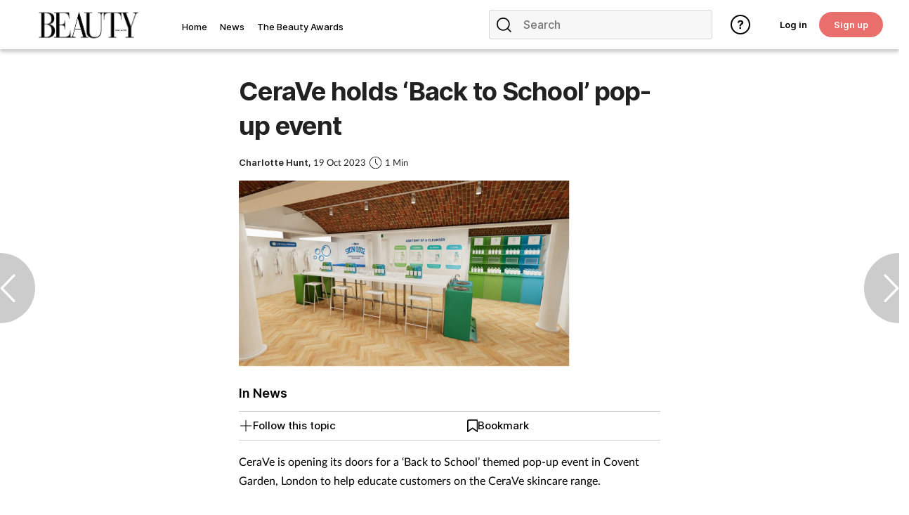

--- FILE ---
content_type: text/html; charset=utf-8
request_url: https://www.beauty-magazine.co.uk/news/cerave-holds-back-to-school-pop-up-event
body_size: 25939
content:
<!DOCTYPE html>
<html lang="en">
<head>
    <meta charset="utf-8">
    <meta name="viewport" content="width=device-width, initial-scale=1, minimum-scale=1">
    <meta name="csrf-token" content="d0O0UrwYqI3iI2djKEGgrPJ6qUPGXpVtGioOedva">
    <meta name="is-signed-in" content="false">
    <title>CeraVe holds ‘Back to School’ pop-up event</title>
    <meta name="description" content="The brand will provide tailored skincare knowledge at Covent Garden">

    <link rel="icon" type="image/png" href="https://www.beauty-magazine.co.uk/beautyadvisor.png">

    <link rel="canonical" href="https://www.beauty-magazine.co.uk/news/cerave-holds-back-to-school-pop-up-event"/>

            <link rel="preload" as="image" href="https://www.beauty-magazine.co.uk/images/view/2f420f022848e01b69e1d2ee63c13cd6.jpg">
    
    
    <meta property="og:url" content="https://www.beauty-magazine.co.uk/news/cerave-holds-back-to-school-pop-up-event">
    <meta property="og:type" content="article">
    <meta property="og:title" content="CeraVe holds ‘Back to School’ pop-up event">
    <meta property="og:description" content="The brand will provide tailored skincare knowledge at Covent Garden">
    <meta property="og:locale" content="en">
            <meta property="og:image" content="https://www.beauty-magazine.co.uk/images/view/2f420f022848e01b69e1d2ee63c13cd6.jpg">
    
    <meta name="twitter:card" content="summary_large_image">
    <meta name="twitter:site" content="https://www.beauty-magazine.co.uk/news/cerave-holds-back-to-school-pop-up-event">
    <meta name="twitter:creator" content="The Beauty Advisor">
    <meta name="twitter:title" content="CeraVe holds ‘Back to School’ pop-up event">
    <meta name="twitter:description" content="The brand will provide tailored skincare knowledge at Covent Garden">
            <meta name="twitter:image" content="https://www.beauty-magazine.co.uk/images/view/2f420f022848e01b69e1d2ee63c13cd6.jpg">
    
    
    <link href="https://www.beauty-magazine.co.uk/css/vendor.css" rel="stylesheet">
    <link rel="stylesheet" type="text/css" href="https://www.beauty-magazine.co.uk/components/imports.css">

            <link href="https://www.beauty-magazine.co.uk/css/2.min.css" rel="stylesheet">
    
            <link href="https://www.beauty-magazine.co.uk/css/type/article.css" rel="stylesheet">
    
                        <link href="https://www.beauty-magazine.co.uk/css/3682.min.css" rel="stylesheet">
            
    
    
    
            <style>
            .half-circle-right, .half-circle-left {
                opacity: .5;
                text-align: center;
                background: rgba(0, 0, 0, .4);
                cursor: pointer;
                display: flex;
                height: 100px;
                position: fixed;
                top: 50%;
                width: 50px;
                z-index: 5000003;
            }

            .half-circle-right {
                border-bottom-left-radius: 100px;
                border-top-left-radius: 100px;
                right: 0;
            }

            .half-circle-left {
                border-bottom-right-radius: 100px;
                border-top-right-radius: 100px;
                left: 0;
            }

            .half-circle-left .half-circle-icon-left {
                background-image: url("https://cdn.cigdigital.net/images/view/arrow-left.png");
            }

            .half-circle-right .half-circle-icon-right {
                margin-left: 55%;
                background-image: url("https://cdn.cigdigital.net/images/view/arrow-right.png");
            }

            .half-circle-icon-right, .half-circle-icon-left {
                background-repeat: no-repeat;
                margin-top: 60%;
                background-size: 22px;
                height: 40px;
                width: 40px;
            }

            @media only screen and (max-width: 991px) {
                .half-circle-right {
                    left: 100dvw;
                    transform: translateX(-100%);
                }
            }
        </style>
        <style>


        #body {
            margin-right: 0 !important;
        }

    </style>

    
            <!-- TCF stub -->
<script type="text/javascript">
    !function(){"use strict";function t(r){return t="function"==typeof Symbol&&"symbol"==typeof Symbol.iterator?function(t){return typeof t}:function(t){return t&&"function"==typeof Symbol&&t.constructor===Symbol&&t!==Symbol.prototype?"symbol":typeof t},t(r)}var r="undefined"!=typeof globalThis?globalThis:"undefined"!=typeof window?window:"undefined"!=typeof global?global:"undefined"!=typeof self?self:{};function n(t,r){return t(r={exports:{}},r.exports),r.exports}var e,o,i=function(t){return t&&t.Math===Math&&t},u=i("object"==typeof globalThis&&globalThis)||i("object"==typeof window&&window)||i("object"==typeof self&&self)||i("object"==typeof r&&r)||i("object"==typeof r&&r)||function(){return this}()||Function("return this")(),c=function(t){try{return!!t()}catch(t){return!0}},a=!c((function(){return 7!==Object.defineProperty({},1,{get:function(){return 7}})[1]})),f=!c((function(){var t=function(){}.bind();return"function"!=typeof t||t.hasOwnProperty("prototype")})),s=Function.prototype.call,l=f?s.bind(s):function(){return s.apply(s,arguments)},p={}.propertyIsEnumerable,y=Object.getOwnPropertyDescriptor,v={f:y&&!p.call({1:2},1)?function(t){var r=y(this,t);return!!r&&r.enumerable}:p},b=function(t,r){return{enumerable:!(1&t),configurable:!(2&t),writable:!(4&t),value:r}},g=Function.prototype,d=g.call,h=f&&g.bind.bind(d,d),m=f?h:function(t){return function(){return d.apply(t,arguments)}},S=m({}.toString),w=m("".slice),O=function(t){return w(S(t),8,-1)},j=Object,P=m("".split),T=c((function(){return!j("z").propertyIsEnumerable(0)}))?function(t){return"String"===O(t)?P(t,""):j(t)}:j,L=function(t){return null==t},A=TypeError,_=function(t){if(L(t))throw new A("Can't call method on "+t);return t},E=function(t){return T(_(t))},F="object"==typeof document&&document.all,I={all:F,IS_HTMLDDA:void 0===F&&void 0!==F},M=I.all,k=I.IS_HTMLDDA?function(t){return"function"==typeof t||t===M}:function(t){return"function"==typeof t},C=I.all,D=I.IS_HTMLDDA?function(t){return"object"==typeof t?null!==t:k(t)||t===C}:function(t){return"object"==typeof t?null!==t:k(t)},R=function(t,r){return arguments.length<2?(n=u[t],k(n)?n:void 0):u[t]&&u[t][r];var n},x=m({}.isPrototypeOf),N="undefined"!=typeof navigator&&String(navigator.userAgent)||"",G=u.process,V=u.Deno,z=G&&G.versions||V&&V.version,B=z&&z.v8;B&&(o=(e=B.split("."))[0]>0&&e[0]<4?1:+(e[0]+e[1])),!o&&N&&(!(e=N.match(/Edge\/(\d+)/))||e[1]>=74)&&(e=N.match(/Chrome\/(\d+)/))&&(o=+e[1]);var H=o,U=u.String,W=!!Object.getOwnPropertySymbols&&!c((function(){var t=Symbol("symbol detection");return!U(t)||!(Object(t)instanceof Symbol)||!Symbol.sham&&H&&H<41})),$=W&&!Symbol.sham&&"symbol"==typeof Symbol.iterator,J=Object,X=$?function(t){return"symbol"==typeof t}:function(t){var r=R("Symbol");return k(r)&&x(r.prototype,J(t))},Y=String,q=function(t){try{return Y(t)}catch(t){return"Object"}},K=TypeError,Q=function(t){if(k(t))return t;throw new K(q(t)+" is not a function")},Z=TypeError,tt=Object.defineProperty,rt=function(t,r){try{tt(u,t,{value:r,configurable:!0,writable:!0})}catch(n){u[t]=r}return r},nt="__core-js_shared__",et=u[nt]||rt(nt,{}),ot=n((function(t){(t.exports=function(t,r){return et[t]||(et[t]=void 0!==r?r:{})})("versions",[]).push({version:"3.33.3",mode:"global",copyright:"© 2014-2023 Denis Pushkarev (zloirock.ru)",license:"https://github.com/zloirock/core-js/blob/v3.33.3/LICENSE",source:"https://github.com/zloirock/core-js"})})),it=Object,ut=function(t){return it(_(t))},ct=m({}.hasOwnProperty),at=Object.hasOwn||function(t,r){return ct(ut(t),r)},ft=0,st=Math.random(),lt=m(1..toString),pt=function(t){return"Symbol("+(void 0===t?"":t)+")_"+lt(++ft+st,36)},yt=u.Symbol,vt=ot("wks"),bt=$?yt.for||yt:yt&&yt.withoutSetter||pt,gt=function(t){return at(vt,t)||(vt[t]=W&&at(yt,t)?yt[t]:bt("Symbol."+t)),vt[t]},dt=TypeError,ht=gt("toPrimitive"),mt=function(t){var r=function(t,r){if(!D(t)||X(t))return t;var n,e,o=(n=t[ht],L(n)?void 0:Q(n));if(o){if(void 0===r&&(r="default"),e=l(o,t,r),!D(e)||X(e))return e;throw new dt("Can't convert object to primitive value")}return void 0===r&&(r="number"),function(t,r){var n,e;if("string"===r&&k(n=t.toString)&&!D(e=l(n,t)))return e;if(k(n=t.valueOf)&&!D(e=l(n,t)))return e;if("string"!==r&&k(n=t.toString)&&!D(e=l(n,t)))return e;throw new Z("Can't convert object to primitive value")}(t,r)}(t,"string");return X(r)?r:r+""},St=u.document,wt=D(St)&&D(St.createElement),Ot=function(t){return wt?St.createElement(t):{}},jt=!a&&!c((function(){return 7!==Object.defineProperty(Ot("div"),"a",{get:function(){return 7}}).a})),Pt=Object.getOwnPropertyDescriptor,Tt={f:a?Pt:function(t,r){if(t=E(t),r=mt(r),jt)try{return Pt(t,r)}catch(t){}if(at(t,r))return b(!l(v.f,t,r),t[r])}},Lt=a&&c((function(){return 42!==Object.defineProperty((function(){}),"prototype",{value:42,writable:!1}).prototype})),At=String,_t=TypeError,Et=function(t){if(D(t))return t;throw new _t(At(t)+" is not an object")},Ft=TypeError,It=Object.defineProperty,Mt=Object.getOwnPropertyDescriptor,kt="enumerable",Ct="configurable",Dt="writable",Rt={f:a?Lt?function(t,r,n){if(Et(t),r=mt(r),Et(n),"function"==typeof t&&"prototype"===r&&"value"in n&&Dt in n&&!n[Dt]){var e=Mt(t,r);e&&e[Dt]&&(t[r]=n.value,n={configurable:Ct in n?n[Ct]:e[Ct],enumerable:kt in n?n[kt]:e[kt],writable:!1})}return It(t,r,n)}:It:function(t,r,n){if(Et(t),r=mt(r),Et(n),jt)try{return It(t,r,n)}catch(t){}if("get"in n||"set"in n)throw new Ft("Accessors not supported");return"value"in n&&(t[r]=n.value),t}},xt=a?function(t,r,n){return Rt.f(t,r,b(1,n))}:function(t,r,n){return t[r]=n,t},Nt=Function.prototype,Gt=a&&Object.getOwnPropertyDescriptor,Vt=at(Nt,"name"),zt={EXISTS:Vt,PROPER:Vt&&"something"===function(){}.name,CONFIGURABLE:Vt&&(!a||a&&Gt(Nt,"name").configurable)},Bt=m(Function.toString);k(et.inspectSource)||(et.inspectSource=function(t){return Bt(t)});var Ht,Ut,Wt,$t=et.inspectSource,Jt=u.WeakMap,Xt=k(Jt)&&/native code/.test(String(Jt)),Yt=ot("keys"),qt=function(t){return Yt[t]||(Yt[t]=pt(t))},Kt={},Qt="Object already initialized",Zt=u.TypeError,tr=u.WeakMap;if(Xt||et.state){var rr=et.state||(et.state=new tr);rr.get=rr.get,rr.has=rr.has,rr.set=rr.set,Ht=function(t,r){if(rr.has(t))throw new Zt(Qt);return r.facade=t,rr.set(t,r),r},Ut=function(t){return rr.get(t)||{}},Wt=function(t){return rr.has(t)}}else{var nr=qt("state");Kt[nr]=!0,Ht=function(t,r){if(at(t,nr))throw new Zt(Qt);return r.facade=t,xt(t,nr,r),r},Ut=function(t){return at(t,nr)?t[nr]:{}},Wt=function(t){return at(t,nr)}}var er={set:Ht,get:Ut,has:Wt,enforce:function(t){return Wt(t)?Ut(t):Ht(t,{})},getterFor:function(t){return function(r){var n;if(!D(r)||(n=Ut(r)).type!==t)throw new Zt("Incompatible receiver, "+t+" required");return n}}},or=n((function(t){var r=zt.CONFIGURABLE,n=er.enforce,e=er.get,o=String,i=Object.defineProperty,u=m("".slice),f=m("".replace),s=m([].join),l=a&&!c((function(){return 8!==i((function(){}),"length",{value:8}).length})),p=String(String).split("String"),y=t.exports=function(t,e,c){"Symbol("===u(o(e),0,7)&&(e="["+f(o(e),/^Symbol\(([^)]*)\)/,"$1")+"]"),c&&c.getter&&(e="get "+e),c&&c.setter&&(e="set "+e),(!at(t,"name")||r&&t.name!==e)&&(a?i(t,"name",{value:e,configurable:!0}):t.name=e),l&&c&&at(c,"arity")&&t.length!==c.arity&&i(t,"length",{value:c.arity});try{c&&at(c,"constructor")&&c.constructor?a&&i(t,"prototype",{writable:!1}):t.prototype&&(t.prototype=void 0)}catch(t){}var y=n(t);return at(y,"source")||(y.source=s(p,"string"==typeof e?e:"")),t};Function.prototype.toString=y((function(){return k(this)&&e(this).source||$t(this)}),"toString")})),ir=function(t,r,n,e){e||(e={});var o=e.enumerable,i=void 0!==e.name?e.name:r;if(k(n)&&or(n,i,e),e.global)o?t[r]=n:rt(r,n);else{try{e.unsafe?t[r]&&(o=!0):delete t[r]}catch(t){}o?t[r]=n:Rt.f(t,r,{value:n,enumerable:!1,configurable:!e.nonConfigurable,writable:!e.nonWritable})}return t},ur=Math.ceil,cr=Math.floor,ar=Math.trunc||function(t){var r=+t;return(r>0?cr:ur)(r)},fr=function(t){var r=+t;return r!=r||0===r?0:ar(r)},sr=Math.max,lr=Math.min,pr=function(t,r){var n=fr(t);return n<0?sr(n+r,0):lr(n,r)},yr=Math.min,vr=function(t){return(r=t.length)>0?yr(fr(r),9007199254740991):0;var r},br=function(t){return function(r,n,e){var o,i=E(r),u=vr(i),c=pr(e,u);if(t&&n!=n){for(;u>c;)if((o=i[c++])!=o)return!0}else for(;u>c;c++)if((t||c in i)&&i[c]===n)return t||c||0;return!t&&-1}},gr=(br(!0),br(!1)),dr=m([].push),hr=function(t,r){var n,e=E(t),o=0,i=[];for(n in e)!at(Kt,n)&&at(e,n)&&dr(i,n);for(;r.length>o;)at(e,n=r[o++])&&(~gr(i,n)||dr(i,n));return i},mr=["constructor","hasOwnProperty","isPrototypeOf","propertyIsEnumerable","toLocaleString","toString","valueOf"],Sr=mr.concat("length","prototype"),wr={f:Object.getOwnPropertyNames||function(t){return hr(t,Sr)}},Or={f:Object.getOwnPropertySymbols},jr=m([].concat),Pr=R("Reflect","ownKeys")||function(t){var r=wr.f(Et(t)),n=Or.f;return n?jr(r,n(t)):r},Tr=function(t,r,n){for(var e=Pr(r),o=Rt.f,i=Tt.f,u=0;u<e.length;u++){var c=e[u];at(t,c)||n&&at(n,c)||o(t,c,i(r,c))}},Lr=/#|\.prototype\./,Ar=function(t,r){var n=Er[_r(t)];return n===Ir||n!==Fr&&(k(r)?c(r):!!r)},_r=Ar.normalize=function(t){return String(t).replace(Lr,".").toLowerCase()},Er=Ar.data={},Fr=Ar.NATIVE="N",Ir=Ar.POLYFILL="P",Mr=Ar,kr=Tt.f,Cr=function(t,r){var n,e,o,i,c,a=t.target,f=t.global,s=t.stat;if(n=f?u:s?u[a]||rt(a,{}):(u[a]||{}).prototype)for(e in r){if(i=r[e],o=t.dontCallGetSet?(c=kr(n,e))&&c.value:n[e],!Mr(f?e:a+(s?".":"#")+e,t.forced)&&void 0!==o){if(typeof i==typeof o)continue;Tr(i,o)}(t.sham||o&&o.sham)&&xt(i,"sham",!0),ir(n,e,i,t)}},Dr={};Dr[gt("toStringTag")]="z";var Rr,xr="[object z]"===String(Dr),Nr=gt("toStringTag"),Gr=Object,Vr="Arguments"===O(function(){return arguments}()),zr=xr?O:function(t){var r,n,e;return void 0===t?"Undefined":null===t?"Null":"string"==typeof(n=function(t,r){try{return t[r]}catch(t){}}(r=Gr(t),Nr))?n:Vr?O(r):"Object"===(e=O(r))&&k(r.callee)?"Arguments":e},Br=String,Hr=function(t){if("Symbol"===zr(t))throw new TypeError("Cannot convert a Symbol value to a string");return Br(t)},Ur=Object.keys||function(t){return hr(t,mr)},Wr=a&&!Lt?Object.defineProperties:function(t,r){Et(t);for(var n,e=E(r),o=Ur(r),i=o.length,u=0;i>u;)Rt.f(t,n=o[u++],e[n]);return t},$r={f:Wr},Jr=R("document","documentElement"),Xr="prototype",Yr="script",qr=qt("IE_PROTO"),Kr=function(){},Qr=function(t){return"<"+Yr+">"+t+"</"+Yr+">"},Zr=function(t){t.write(Qr("")),t.close();var r=t.parentWindow.Object;return t=null,r},tn=function(){try{Rr=new ActiveXObject("htmlfile")}catch(t){}var t,r,n;tn="undefined"!=typeof document?document.domain&&Rr?Zr(Rr):(r=Ot("iframe"),n="java"+Yr+":",r.style.display="none",Jr.appendChild(r),r.src=String(n),(t=r.contentWindow.document).open(),t.write(Qr("document.F=Object")),t.close(),t.F):Zr(Rr);for(var e=mr.length;e--;)delete tn[Xr][mr[e]];return tn()};Kt[qr]=!0;var rn=Object.create||function(t,r){var n;return null!==t?(Kr[Xr]=Et(t),n=new Kr,Kr[Xr]=null,n[qr]=t):n=tn(),void 0===r?n:$r.f(n,r)},nn=Array,en=Math.max,on=wr.f,un="object"==typeof window&&window&&Object.getOwnPropertyNames?Object.getOwnPropertyNames(window):[],cn={f:function(t){return un&&"Window"===O(t)?function(t){try{return on(t)}catch(t){return function(t,r,n){for(var e,o,i,u,c=vr(t),a=pr(void 0,c),f=pr(c,c),s=nn(en(f-a,0)),l=0;a<f;a++,l++)e=s,o=l,i=t[a],(u=mt(o))in e?Rt.f(e,u,b(0,i)):e[u]=i;return s.length=l,s}(un)}}(t):on(E(t))}},an=function(t,r,n){return n.get&&or(n.get,r,{getter:!0}),n.set&&or(n.set,r,{setter:!0}),Rt.f(t,r,n)},fn={f:gt},sn=u,ln=Rt.f,pn=function(t){var r=sn.Symbol||(sn.Symbol={});at(r,t)||ln(r,t,{value:fn.f(t)})},yn=Rt.f,vn=gt("toStringTag"),bn=function(t,r,n){t&&!n&&(t=t.prototype),t&&!at(t,vn)&&yn(t,vn,{configurable:!0,value:r})},gn=function(t){if("Function"===O(t))return m(t)},dn=gn(gn.bind),hn=Array.isArray||function(t){return"Array"===O(t)},mn=function(){},Sn=[],wn=R("Reflect","construct"),On=/^\s*(?:class|function)\b/,jn=m(On.exec),Pn=!On.test(mn),Tn=function(t){if(!k(t))return!1;try{return wn(mn,Sn,t),!0}catch(t){return!1}},Ln=function(t){if(!k(t))return!1;switch(zr(t)){case"AsyncFunction":case"GeneratorFunction":case"AsyncGeneratorFunction":return!1}try{return Pn||!!jn(On,$t(t))}catch(t){return!0}};Ln.sham=!0;var An=!wn||c((function(){var t;return Tn(Tn.call)||!Tn(Object)||!Tn((function(){t=!0}))||t}))?Ln:Tn,_n=gt("species"),En=Array,Fn=function(t,r){return new(function(t){var r;return hn(t)&&(r=t.constructor,(An(r)&&(r===En||hn(r.prototype))||D(r)&&null===(r=r[_n]))&&(r=void 0)),void 0===r?En:r}(t))(0===r?0:r)},In=m([].push),Mn=function(t){var r=1===t,n=2===t,e=3===t,o=4===t,i=6===t,u=7===t,c=5===t||i;return function(a,s,l,p){for(var y,v,b=ut(a),g=T(b),d=function(t,r){return Q(t),void 0===r?t:f?dn(t,r):function(){return t.apply(r,arguments)}}(s,l),h=vr(g),m=0,S=p||Fn,w=r?S(a,h):n||u?S(a,0):void 0;h>m;m++)if((c||m in g)&&(v=d(y=g[m],m,b),t))if(r)w[m]=v;else if(v)switch(t){case 3:return!0;case 5:return y;case 6:return m;case 2:In(w,y)}else switch(t){case 4:return!1;case 7:In(w,y)}return i?-1:e||o?o:w}},kn=[Mn(0),Mn(1),Mn(2),Mn(3),Mn(4),Mn(5),Mn(6),Mn(7)][0],Cn=qt("hidden"),Dn="Symbol",Rn="prototype",xn=er.set,Nn=er.getterFor(Dn),Gn=Object[Rn],Vn=u.Symbol,zn=Vn&&Vn[Rn],Bn=u.RangeError,Hn=u.TypeError,Un=u.QObject,Wn=Tt.f,$n=Rt.f,Jn=cn.f,Xn=v.f,Yn=m([].push),qn=ot("symbols"),Kn=ot("op-symbols"),Qn=ot("wks"),Zn=!Un||!Un[Rn]||!Un[Rn].findChild,te=function(t,r,n){var e=Wn(Gn,r);e&&delete Gn[r],$n(t,r,n),e&&t!==Gn&&$n(Gn,r,e)},re=a&&c((function(){return 7!==rn($n({},"a",{get:function(){return $n(this,"a",{value:7}).a}})).a}))?te:$n,ne=function(t,r){var n=qn[t]=rn(zn);return xn(n,{type:Dn,tag:t,description:r}),a||(n.description=r),n},ee=function(t,r,n){t===Gn&&ee(Kn,r,n),Et(t);var e=mt(r);return Et(n),at(qn,e)?(n.enumerable?(at(t,Cn)&&t[Cn][e]&&(t[Cn][e]=!1),n=rn(n,{enumerable:b(0,!1)})):(at(t,Cn)||$n(t,Cn,b(1,{})),t[Cn][e]=!0),re(t,e,n)):$n(t,e,n)},oe=function(t,r){Et(t);var n=E(r),e=Ur(n).concat(ae(n));return kn(e,(function(r){a&&!l(ie,n,r)||ee(t,r,n[r])})),t},ie=function(t){var r=mt(t),n=l(Xn,this,r);return!(this===Gn&&at(qn,r)&&!at(Kn,r))&&(!(n||!at(this,r)||!at(qn,r)||at(this,Cn)&&this[Cn][r])||n)},ue=function(t,r){var n=E(t),e=mt(r);if(n!==Gn||!at(qn,e)||at(Kn,e)){var o=Wn(n,e);return!o||!at(qn,e)||at(n,Cn)&&n[Cn][e]||(o.enumerable=!0),o}},ce=function(t){var r=Jn(E(t)),n=[];return kn(r,(function(t){at(qn,t)||at(Kt,t)||Yn(n,t)})),n},ae=function(t){var r=t===Gn,n=Jn(r?Kn:E(t)),e=[];return kn(n,(function(t){!at(qn,t)||r&&!at(Gn,t)||Yn(e,qn[t])})),e};W||(Vn=function(){if(x(zn,this))throw new Hn("Symbol is not a constructor");var t=arguments.length&&void 0!==arguments[0]?Hr(arguments[0]):void 0,r=pt(t),n=function(t){var e=void 0===this?u:this;e===Gn&&l(n,Kn,t),at(e,Cn)&&at(e[Cn],r)&&(e[Cn][r]=!1);var o=b(1,t);try{re(e,r,o)}catch(t){if(!(t instanceof Bn))throw t;te(e,r,o)}};return a&&Zn&&re(Gn,r,{configurable:!0,set:n}),ne(r,t)},zn=Vn[Rn],ir(zn,"toString",(function(){return Nn(this).tag})),ir(Vn,"withoutSetter",(function(t){return ne(pt(t),t)})),v.f=ie,Rt.f=ee,$r.f=oe,Tt.f=ue,wr.f=cn.f=ce,Or.f=ae,fn.f=function(t){return ne(gt(t),t)},a&&(an(zn,"description",{configurable:!0,get:function(){return Nn(this).description}}),ir(Gn,"propertyIsEnumerable",ie,{unsafe:!0}))),Cr({global:!0,constructor:!0,wrap:!0,forced:!W,sham:!W},{Symbol:Vn}),kn(Ur(Qn),(function(t){pn(t)})),Cr({target:Dn,stat:!0,forced:!W},{useSetter:function(){Zn=!0},useSimple:function(){Zn=!1}}),Cr({target:"Object",stat:!0,forced:!W,sham:!a},{create:function(t,r){return void 0===r?rn(t):oe(rn(t),r)},defineProperty:ee,defineProperties:oe,getOwnPropertyDescriptor:ue}),Cr({target:"Object",stat:!0,forced:!W},{getOwnPropertyNames:ce}),function(){var t=R("Symbol"),r=t&&t.prototype,n=r&&r.valueOf,e=gt("toPrimitive");r&&!r[e]&&ir(r,e,(function(t){return l(n,this)}),{arity:1})}(),bn(Vn,Dn),Kt[Cn]=!0;var fe=W&&!!Symbol.for&&!!Symbol.keyFor,se=ot("string-to-symbol-registry"),le=ot("symbol-to-string-registry");Cr({target:"Symbol",stat:!0,forced:!fe},{for:function(t){var r=Hr(t);if(at(se,r))return se[r];var n=R("Symbol")(r);return se[r]=n,le[n]=r,n}});var pe=ot("symbol-to-string-registry");Cr({target:"Symbol",stat:!0,forced:!fe},{keyFor:function(t){if(!X(t))throw new TypeError(q(t)+" is not a symbol");if(at(pe,t))return pe[t]}});var ye=Function.prototype,ve=ye.apply,be=ye.call,ge="object"==typeof Reflect&&Reflect.apply||(f?be.bind(ve):function(){return be.apply(ve,arguments)}),de=m([].slice),he=m([].push),me=String,Se=R("JSON","stringify"),we=m(/./.exec),Oe=m("".charAt),je=m("".charCodeAt),Pe=m("".replace),Te=m(1..toString),Le=/[\uD800-\uDFFF]/g,Ae=/^[\uD800-\uDBFF]$/,_e=/^[\uDC00-\uDFFF]$/,Ee=!W||c((function(){var t=R("Symbol")("stringify detection");return"[null]"!==Se([t])||"{}"!==Se({a:t})||"{}"!==Se(Object(t))})),Fe=c((function(){return'"\udf06\ud834"'!==Se("\uDF06\uD834")||'"\udead"'!==Se("\uDEAD")})),Ie=function(t,r){var n=de(arguments),e=function(t){if(k(t))return t;if(hn(t)){for(var r=t.length,n=[],e=0;e<r;e++){var o=t[e];"string"==typeof o?he(n,o):"number"!=typeof o&&"Number"!==O(o)&&"String"!==O(o)||he(n,Hr(o))}var i=n.length,u=!0;return function(t,r){if(u)return u=!1,r;if(hn(this))return r;for(var e=0;e<i;e++)if(n[e]===t)return r}}}(r);if(k(e)||void 0!==t&&!X(t))return n[1]=function(t,r){if(k(e)&&(r=l(e,this,me(t),r)),!X(r))return r},ge(Se,null,n)},Me=function(t,r,n){var e=Oe(n,r-1),o=Oe(n,r+1);return we(Ae,t)&&!we(_e,o)||we(_e,t)&&!we(Ae,e)?"\\u"+Te(je(t,0),16):t};Se&&Cr({target:"JSON",stat:!0,arity:3,forced:Ee||Fe},{stringify:function(t,r,n){var e=de(arguments),o=ge(Ee?Ie:Se,null,e);return Fe&&"string"==typeof o?Pe(o,Le,Me):o}});var ke=!W||c((function(){Or.f(1)}));Cr({target:"Object",stat:!0,forced:ke},{getOwnPropertySymbols:function(t){var r=Or.f;return r?r(ut(t)):[]}});var Ce=u.Symbol,De=Ce&&Ce.prototype;if(a&&k(Ce)&&(!("description"in De)||void 0!==Ce().description)){var Re={},xe=function(){var t=arguments.length<1||void 0===arguments[0]?void 0:Hr(arguments[0]),r=x(De,this)?new Ce(t):void 0===t?Ce():Ce(t);return""===t&&(Re[r]=!0),r};Tr(xe,Ce),xe.prototype=De,De.constructor=xe;var Ne="Symbol(description detection)"===String(Ce("description detection")),Ge=m(De.valueOf),Ve=m(De.toString),ze=/^Symbol\((.*)\)[^)]+$/,Be=m("".replace),He=m("".slice);an(De,"description",{configurable:!0,get:function(){var t=Ge(this);if(at(Re,t))return"";var r=Ve(t),n=Ne?He(r,7,-1):Be(r,ze,"$1");return""===n?void 0:n}}),Cr({global:!0,constructor:!0,forced:!0},{Symbol:xe})}var Ue=xr?{}.toString:function(){return"[object "+zr(this)+"]"};xr||ir(Object.prototype,"toString",Ue,{unsafe:!0}),pn("iterator");var We=Rt.f,$e=gt("unscopables"),Je=Array.prototype;void 0===Je[$e]&&We(Je,$e,{configurable:!0,value:rn(null)});var Xe,Ye,qe,Ke=function(t){Je[$e][t]=!0},Qe={},Ze=!c((function(){function t(){}return t.prototype.constructor=null,Object.getPrototypeOf(new t)!==t.prototype})),to=qt("IE_PROTO"),ro=Object,no=ro.prototype,eo=Ze?ro.getPrototypeOf:function(t){var r=ut(t);if(at(r,to))return r[to];var n=r.constructor;return k(n)&&r instanceof n?n.prototype:r instanceof ro?no:null},oo=gt("iterator"),io=!1;[].keys&&("next"in(qe=[].keys())?(Ye=eo(eo(qe)))!==Object.prototype&&(Xe=Ye):io=!0);var uo=!D(Xe)||c((function(){var t={};return Xe[oo].call(t)!==t}));uo&&(Xe={}),k(Xe[oo])||ir(Xe,oo,(function(){return this}));var co={IteratorPrototype:Xe,BUGGY_SAFARI_ITERATORS:io},ao=co.IteratorPrototype,fo=function(){return this},so=String,lo=TypeError,po=Object.setPrototypeOf||("__proto__"in{}?function(){var t,r=!1,n={};try{(t=function(t,r,n){try{return m(Q(Object.getOwnPropertyDescriptor(t,"__proto__").set))}catch(t){}}(Object.prototype))(n,[]),r=n instanceof Array}catch(t){}return function(n,e){return Et(n),function(t){if("object"==typeof t||k(t))return t;throw new lo("Can't set "+so(t)+" as a prototype")}(e),r?t(n,e):n.__proto__=e,n}}():void 0),yo=zt.PROPER,vo=zt.CONFIGURABLE,bo=co.IteratorPrototype,go=co.BUGGY_SAFARI_ITERATORS,ho=gt("iterator"),mo="keys",So="values",wo="entries",Oo=function(){return this},jo=function(t,r,n,e,o,i,u){!function(t,r,n,e){var o=r+" Iterator";t.prototype=rn(ao,{next:b(1,n)}),bn(t,o,!1),Qe[o]=fo}(n,r,e);var c,a,f,s=function(t){if(t===o&&d)return d;if(!go&&t&&t in v)return v[t];switch(t){case mo:case So:case wo:return function(){return new n(this,t)}}return function(){return new n(this)}},p=r+" Iterator",y=!1,v=t.prototype,g=v[ho]||v["@iterator"]||o&&v[o],d=!go&&g||s(o),h="Array"===r&&v.entries||g;if(h&&(c=eo(h.call(new t)))!==Object.prototype&&c.next&&(eo(c)!==bo&&(po?po(c,bo):k(c[ho])||ir(c,ho,Oo)),bn(c,p,!0)),yo&&o===So&&g&&g.name!==So&&(vo?xt(v,"name",So):(y=!0,d=function(){return l(g,this)})),o)if(a={values:s(So),keys:i?d:s(mo),entries:s(wo)},u)for(f in a)(go||y||!(f in v))&&ir(v,f,a[f]);else Cr({target:r,proto:!0,forced:go||y},a);return v[ho]!==d&&ir(v,ho,d,{name:o}),Qe[r]=d,a},Po=function(t,r){return{value:t,done:r}},To=Rt.f,Lo="Array Iterator",Ao=er.set,_o=er.getterFor(Lo),Eo=jo(Array,"Array",(function(t,r){Ao(this,{type:Lo,target:E(t),index:0,kind:r})}),(function(){var t=_o(this),r=t.target,n=t.index++;if(!r||n>=r.length)return t.target=void 0,Po(void 0,!0);switch(t.kind){case"keys":return Po(n,!1);case"values":return Po(r[n],!1)}return Po([n,r[n]],!1)}),"values"),Fo=Qe.Arguments=Qe.Array;if(Ke("keys"),Ke("values"),Ke("entries"),a&&"values"!==Fo.name)try{To(Fo,"name",{value:"values"})}catch(t){}var Io=m("".charAt),Mo=m("".charCodeAt),ko=m("".slice),Co=function(t){return function(r,n){var e,o,i=Hr(_(r)),u=fr(n),c=i.length;return u<0||u>=c?t?"":void 0:(e=Mo(i,u))<55296||e>56319||u+1===c||(o=Mo(i,u+1))<56320||o>57343?t?Io(i,u):e:t?ko(i,u,u+2):o-56320+(e-55296<<10)+65536}},Do=(Co(!1),Co(!0)),Ro="String Iterator",xo=er.set,No=er.getterFor(Ro);jo(String,"String",(function(t){xo(this,{type:Ro,string:Hr(t),index:0})}),(function(){var t,r=No(this),n=r.string,e=r.index;return e>=n.length?Po(void 0,!0):(t=Do(n,e),r.index+=t.length,Po(t,!1))}));var Go={CSSRuleList:0,CSSStyleDeclaration:0,CSSValueList:0,ClientRectList:0,DOMRectList:0,DOMStringList:0,DOMTokenList:1,DataTransferItemList:0,FileList:0,HTMLAllCollection:0,HTMLCollection:0,HTMLFormElement:0,HTMLSelectElement:0,MediaList:0,MimeTypeArray:0,NamedNodeMap:0,NodeList:1,PaintRequestList:0,Plugin:0,PluginArray:0,SVGLengthList:0,SVGNumberList:0,SVGPathSegList:0,SVGPointList:0,SVGStringList:0,SVGTransformList:0,SourceBufferList:0,StyleSheetList:0,TextTrackCueList:0,TextTrackList:0,TouchList:0},Vo=Ot("span").classList,zo=Vo&&Vo.constructor&&Vo.constructor.prototype,Bo=zo===Object.prototype?void 0:zo,Ho=gt("iterator"),Uo=gt("toStringTag"),Wo=Eo.values,$o=function(t,r){if(t){if(t[Ho]!==Wo)try{xt(t,Ho,Wo)}catch(r){t[Ho]=Wo}if(t[Uo]||xt(t,Uo,r),Go[r])for(var n in Eo)if(t[n]!==Eo[n])try{xt(t,n,Eo[n])}catch(r){t[n]=Eo[n]}}};for(var Jo in Go)$o(u[Jo]&&u[Jo].prototype,Jo);$o(Bo,"DOMTokenList");var Xo=zt.EXISTS,Yo=Function.prototype,qo=m(Yo.toString),Ko=/function\b(?:\s|\/\*[\S\s]*?\*\/|\/\/[^\n\r]*[\n\r]+)*([^\s(/]*)/,Qo=m(Ko.exec);a&&!Xo&&an(Yo,"name",{configurable:!0,get:function(){try{return Qo(Ko,qo(this))[1]}catch(t){return""}}});var Zo=c((function(){Ur(1)}));Cr({target:"Object",stat:!0,forced:Zo},{keys:function(t){return Ur(ut(t))}});var ti=n((function(r){function n(r){return(n="function"==typeof Symbol&&"symbol"==t(Symbol.iterator)?function(r){return t(r)}:function(r){return r&&"function"==typeof Symbol&&r.constructor===Symbol&&r!==Symbol.prototype?"symbol":t(r)})(r)}r.exports=function(){for(var t,r,e=[],o=window,i=o;i;){try{if(i.frames.__tcfapiLocator){t=i;break}}catch(t){}if(i===o.top)break;i=i.parent}t||(function t(){var r=o.document,n=!!o.frames.__tcfapiLocator;if(!n)if(r.body){var e=r.createElement("iframe");e.style.cssText="display:none",e.name="__tcfapiLocator",r.body.appendChild(e)}else setTimeout(t,5);return!n}(),o.__tcfapi=function(){for(var t=arguments.length,n=new Array(t),o=0;o<t;o++)n[o]=arguments[o];if(!n.length)return e;"setGdprApplies"===n[0]?n.length>3&&2===parseInt(n[1],10)&&"boolean"==typeof n[3]&&(r=n[3],"function"==typeof n[2]&&n[2]("set",!0)):"ping"===n[0]?"function"==typeof n[2]&&n[2]({gdprApplies:r,cmpLoaded:!1,cmpStatus:"stub"}):e.push(n)},o.addEventListener("message",(function(t){var r="string"==typeof t.data,e={};if(r)try{e=JSON.parse(t.data)}catch(t){}else e=t.data;var o="object"===n(e)&&null!==e?e.__tcfapiCall:null;o&&window.__tcfapi(o.command,o.version,(function(n,e){var i={__tcfapiReturn:{returnValue:n,success:e,callId:o.callId}};t&&t.source&&t.source.postMessage&&t.source.postMessage(r?JSON.stringify(i):i,"*")}),o.parameter)}),!1))}}));ti()}();
</script>

<!-- Default Consent Mode config -->
<script>
    window.dataLayer = window.dataLayer || [];
    function gtag(){dataLayer.push(arguments);}
    (function(){
        gtag('consent', 'default', {
            'ad_storage': 'granted',
            'analytics_storage': 'granted',
            'functionality_storage': 'granted',
            'personalization_storage': 'granted',
            'security_storage': 'granted',
            'ad_user_data': 'granted',
            'ad_personalization': 'granted',
            'wait_for_update': 1500
        });
        gtag('consent', 'default', {
            'region': ['AT', 'BE', 'BG', 'HR', 'CY', 'CZ', 'DK', 'EE', 'FI', 'FR', 'DE', 'GR', 'HU', 'IS', 'IE', 'IT', 'LV', 'LI', 'LT', 'LU', 'MT', 'NL', 'NO', 'PL', 'PT', 'RO', 'SK', 'SI', 'ES', 'SE', 'GB', 'CH'],
            'ad_storage': 'denied',
            'analytics_storage': 'denied',
            'functionality_storage': 'denied',
            'personalization_storage': 'denied',
            'security_storage': 'denied',
            'ad_user_data': 'denied',
            'ad_personalization': 'denied',
            'wait_for_update': 1500
        });
        gtag('set', 'ads_data_redaction', true);
        gtag('set', 'url_passthrough', true);
        const s={adStorage:{storageName:"ad_storage",serialNumber:0},analyticsStorage:{storageName:"analytics_storage",serialNumber:1},functionalityStorage:{storageName:"functionality_storage",serialNumber:2},personalizationStorage:{storageName:"personalization_storage",serialNumber:3},securityStorage:{storageName:"security_storage",serialNumber:4},adUserData:{storageName:"ad_user_data",serialNumber:5},adPersonalization:{storageName:"ad_personalization",serialNumber:6}};let c=localStorage.getItem("__lxG__consent__v2");if(c){c=JSON.parse(c);if(c&&c.cls_val)c=c.cls_val;if(c)c=c.split("|");if(c&&c.length&&typeof c[14]!==undefined){c=c[14].split("").map(e=>e-0);if(c.length){let t={};Object.values(s).sort((e,t)=>e.serialNumber-t.serialNumber).forEach(e=>{t[e.storageName]=c[e.serialNumber]?"granted":"denied"});gtag("consent","update",t)}}}
        if(Math.random() < 0.05) {if (window.dataLayer && (window.dataLayer.some(e => e[0] === 'js' && e[1] instanceof Date) || window.dataLayer.some(e => e['event'] === 'gtm.js' && e['gtm.start'] == true ))) {document.head.appendChild(document.createElement('img')).src = "//clickiocdn.com/utr/gtag/?sid=241728";}}
    })();
</script>

<!-- Clickio Consent Main tag -->
<script async type="text/javascript" src="//clickiocmp.com/t/consent_241728.js"></script>
    
            <script>
        window ['gtag_enable_tcf_support'] = true;
        (function(w,d,s,l,i){w[l]=w[l]||[];w[l].push({'gtm.start':
            new Date().getTime(),event:'gtm.js'});var f=d.getElementsByTagName(s)[0],
            j=d.createElement(s),dl=l!='dataLayer'?'&l='+l:'';j.async=true;j.src=
            'https://www.googletagmanager.com/gtm.js?id='+i+dl;f.parentNode.insertBefore(j,f);
        })(window,document,'script','dataLayer','GTM-WTM4QL78');


        
    </script>
    
            <script async src="https://securepubads.g.doubleclick.net/tag/js/gpt.js"></script>
    <script>
        window.googletag = window.googletag || { cmd: [] };
        googletag.cmd.push(function () {
            // googletag.pubads().enableSafeFrame({
            //      allowOverlayExpansion: true,
            //     allowPushExpansion: false,
            //  });
            const mapping = googletag.sizeMapping()
                .addSize([1300, 0], [[970, 250], [970, 90], [728, 90]])
                .addSize([768, 0], [728, 90])
                .addSize([320, 0], [[300, 50], [320, 50], [320, 100]])
                .addSize([0, 0], [])
                .build();

            const defineSlot = (unit, size, id, responsive = false) => {
                const slot = googletag.defineSlot(unit, size, id)
                    .addService(googletag.pubads());
                if (responsive) {
                    slot.defineSizeMapping(mapping);
                }
                return slot;
            };

            // GAM Slots

                                                                
                                

            // Targeting
            googletag.pubads()
                .setTargeting("obj", "article")
                .setTargeting("pkv", "1209328")
                .setTargeting("cat", "News")
                .setTargeting("topic", "[Bodycare]")
                .setTargeting("tag", "[Other,Manager,Not Manager,Bodycare,England,Northern Ireland,Other,Wales,Scotland]")
                .setTargeting("articleType", "article")
                .setTargeting("pageURL", "BM_SL_news_SL_cerave-holds-back-to-school-pop-up-event")
                .setTargeting("userStatus", "logged-out")
                .setTargeting("profileType", "")
                .setTargeting("jobRoleGroup", "")
                .setTargeting("jobFunction", "")
                .setTargeting("managerType", "");

            // Lazy
            googletag.pubads().enableSingleRequest();
            googletag.pubads().collapseEmptyDivs();

            googletag.pubads().enableLazyLoad({
                fetchMarginPercent: 200,
                renderMarginPercent: 100,
                mobileScaling: 1.5,
            });

            googletag.enableServices();
        });

    </script>
    
            <script type="application/ld+json">
    {
      "@context": "https://schema.org",
      "@type": "NewsArticle",
      "mainEntityOfPage": {
            "@type": "WebPage",
            "@id": "https://www.beauty-magazine.co.uk/news/cerave-holds-back-to-school-pop-up-event"
      },
      "headline": "CeraVe holds ‘Back to School’ pop-up event",
      "description": "The brand will provide tailored skincare knowledge at Covent Garden",
      "image": [
            "https://www.beauty-magazine.co.uk/images/view/2f420f022848e01b69e1d2ee63c13cd6.jpg"
      ],
      "author": {
            "@type": "Organization",
            "name": "The Beauty Advisor"
      },
      "publisher": {
            "@type": "Organization",
            "name": "The Beauty Advisor",
            "logo": {
            "@type": "ImageObject",
            "url": "https://cdn.cigdigital.net/logo/bm.png"
            }
      },
      "datePublished": "2023-10-19 10:52:48",
      "dateModified": "2024-08-29 13:41:29"
    }
</script>
    
    </head>

<body data-barba="wrapper" class="body" id="body">

<div id="login_modal" class="ui mini modal ">
    <div class="close">
        <img alt="close" src="https://cdn.cigdigital.net/icons/close-icon-mob.svg">
    </div>
    <div class="header">
        <h2>Log in</h2>
    </div>
    <div class="close"></div>
    <div class="content">
        <form class="ui form " method="POST" action="https://www.beauty-magazine.co.uk/login">
    <input type="hidden" name="_token" value="d0O0UrwYqI3iI2djKEGgrPJ6qUPGXpVtGioOedva" autocomplete="off">            <p class="line">
            Access to premium content is restricted to healthcare professionals / registered members. Login with your
            email address to continue.
        </p>
        <input id="previous-link-url" type="hidden" value="https://www.beauty-magazine.co.uk">
    <div class="nameToPassword">
        <div class="field">
                        <input id="username" type="text" name="username" value="" required autofocus>
            <label for="username">
                                    Email
                            </label>
        </div>

        <div class="field">
            <input id="password" type="password" name="password" required>
            <label for="password">Password</label>
                    </div>

        <div class="field">
                    </div>
    </div>

    <div class="inline field">
        <div class="ui checkbox">
            <input class="ui checkbox form-check-input" type="checkbox" name="remember"
                   id="remember" >
                            <label class="form-check-label" for="remember">Remember Me</label>
                    </div>

                    <p class="forgot-pass"><a href="https://www.beauty-magazine.co.uk/password/reset">
                    Forgot Your Password?
                </a></p>
        
    </div>

    <button class="ui standardHover button" type="submit" tabindex="0">Login</button>
</form>
    </div>
    <div class="footer">
        <p>
                            Don't have an account? <a
                    href="/register">
                    Sign up
                </a>
                    </p>
    </div>
</div>

<script src="https://www.beauty-magazine.co.uk/js/vendor.js"></script>

    <noscript>
        <iframe src="https://www.googletagmanager.com/ns.html?id=GTM-WTM4QL78"
                      height="0" width="0" style="display:none;visibility:hidden">
        </iframe>
    </noscript>

                    <header id="header" class="row">
            <div class="navigation-panel">
    <div class="navigation-items-container">
        <div class="main_logo">
            <a href="https://www.beauty-magazine.co.uk">
                <img class="logo-3682" src="https://cdn.cigdigital.net/logo/bm.png" alt="navbar logo">
            </a>
        </div>
                    <div
                             class="desktop_nav" >
                <div class="main-shade left"></div>
<div class="ui secondary menu main-nav-bar">
                            <a class=" item"
               href="https://www.beauty-magazine.co.uk">
                <h4>Home</h4>
            </a>
                                <a class=" item"
               href="https://www.beauty-magazine.co.uk/News">
                <h4>News</h4>
            </a>
                                <a class=" item"
               href="https://www.beauty-magazine.co.uk/the-beauty-awards-2025-voting">
                <h4>The Beauty Awards</h4>
            </a>
            </div>
<div class="main-shade right"></div>














            </div>
                    <div
                             class="top-navigation-menu" >
                <div class="ui secondary menu">
    <div class="nav-icons">
        <div id="nav-search" class="search navbar-search widescreen large screen only row">
            <div class="icon input">
                <img id="search-icon" class="search-icon" alt="search icon"
                     src="https://cdn.cigdigital.net/icons/search-icon.png">
                <input id="search-desk" class="ph-search-input prompt active desktop-search" type="text" value=""
                        placeholder="Search">

 <img class="clear-icon clear-icon-desktop hide" id="clearIcon"  src="https://cdn.cigdigital.net/icons/close-icon-mob.svg">
</div>
<div id="results" class="autobot results">
<div class="current-searches-block">
</div>
    <div class="search-results-menu">
            </div>
    <div class="divider"></div>
<div class="popular-searches eight wide column">
    <h4 class="popular-searches-header">Popular Searches</h4>
    <div class="">
            </div>
</div>
</div>
</div>
<div class="item circular search computer tablet mobile only row">
<svg xmlns="http://www.w3.org/2000/svg" width="20" height="20" viewBox="0 0 31.171 31.171">
    <g id="prefix__searchicon_desktop" data-name="search icon desktop"
       transform="translate(.25 .25)">
        <path id="prefix__Path_493"
              d="M33.776 32.494l-6.74-6.74a13.648 13.648 0 1 0-1.281 1.281l6.74 6.74zM16.812 28.6A11.789 11.789 0 1 1 28.6 16.812 11.8 11.8 0 0 1 16.812 28.6z"
              data-name="Path 496" transform="translate(-3.209 -3.208)"
              style="stroke:#000;stroke-width:.5px"/>
    </g>
</svg>
</div>
<div class="nav-dropdown-container">
<div class="flex-row">
            <div class="item login-desktop show-login c-pointer" id="login">
            <h4>Log in</h4>
        </div>
                    <a class="item register widescreen large screen only" href="https://www.beauty-magazine.co.uk/register">
                <h4>Sign up</h4>
            </a>
                </div>
<div class="ui dropdown">
    <div class="item circular help computer widescreen large screen only" data-tooltip="Help & Support" data-inverted="" data-position="bottom center">
        <img src="https://cdn.cigdigital.net/icons/help-desk.svg" alt="help icon">
    </div>
    <div class="item circular help mobile tablet only" data-inverted="" data-position="bottom center">
        <img src="https://cdn.cigdigital.net/icons/help-desk.svg" alt="help icon">
    </div>
    <div class="ui vertical menu transition hidden dropdown_help">
        <div class="header">
            <p>Recommended Help</p>
            <i class="button dropdown_close close icon"></i>
        </div>

        <h4 class="help_header">Search by Keyword</h4>
        <div class="ui icon search input">
            <i class="search icon"></i>
            <input type="text" name="search" placeholder="Search...">
        </div>
        <div class="subheader">
            <h4 class="help_header">Most popular questions</h4>
        </div>
        <div class="popular_help">
                            <div class="item reg-help">
                    <h4>Is registration FREE?</h4>
                    <p>Yes, registration is absolutely FREE</p>
                    <div class="ui divider"></div>
                </div>
                <div class="item reg-help">
                    <h4>How long does it take to register an account?</h4>
                    <p>It takes less than a minute to create your secure account – you just need to tell us
                        a few details about yourself and create a password.</p>

                    <div class="ui divider"></div>
                </div>
                <div class="item">
                    <h4>I can’t remember my password</h4>
                    <p>Please click on the “Forgot my password” link in the login form and follow the
                        instructions.</p>

                    <div class="ui divider"></div>
                </div>
                <div class="item reg-help">
                    <h4>I can’t remember the email address I registered my account with</h4>
                    <p>Please email info@pharmacy-network.co.uk so we can check for you.</p>

                    <div class="ui divider"></div>
                </div>
                                        <div class="item">
                    <h4>What learning content do you have?</h4>
                    <p>The Beauty Advisor contains a library of high-quality
                        educational e-learning modules, videos and articles to support your ongoing
                        learning.</p>
                    <div class="ui divider"></div>
                </div>
                        <div class="item">
                <h4>Is the learning suitable for all pharmacy team members?</h4>
                <p>Yes, we have content suitable for all abilities, with topics covering business
                    management, clinical, practice and OTC. Our aim is to help you keep up to date and
                    develop your skills and knowledge to positively influence patient outcomes and customer
                    experiences.</p>

                <div class="ui divider"></div>
            </div>
            <div class="item">
                <h4>Can I access the library on my mobile?</h4>
                <p>Yes, you can access all learning at work or at home on any mobile, PC or tablet
                    device</p>
                <div class="ui divider"></div>
            </div>
            <div class="item">
                <h4>What’s the best way for me to find relevant content for my role?</h4>
                <p>There are three ways you can find relevant content. Firstly, the homepage will display
                    suggestions for you. If you are logged in, we can tailor the content to your particular
                    job role and topics of interest, as well as making it easy for you to see what’s
                    trending. Secondly, you can use the “search” function at the top of the website.
                    Finally, you can click on “explore” in the main menu and browse topics of interest to
                    you.</p>
                <div class="ui divider"></div>
            </div>
                            <div class="item">
                    <h4>How long do modules take?</h4>
                    <p>We have a range of modules and videos ranging from 2 minutes up to 15 minutes. There
                        is something for everyone, even if you are short on time.</p>
                    <div class="ui divider"></div>
                </div>
                        <div class="item">
                <h4>Can I save content for later?</h4>
                <p>Yes. If you see a piece of learning you would like to take, but haven’t got time right
                    now, you can “Bookmark” it for later. Please note you need to have a registered account
                    and be logged in to access this feature.</p>
                <div class="ui divider"></div>
            </div>
            <div class="item">
                <h4>Can I record my learning outcomes?</h4>
                <p>Yes, logged in members can record their learning outcomes on any piece of content and
                    save them in their learning log. Pharmacists and technicians can do this using recording
                    templates in line with GPhC requirements.</p>
                <div class="ui divider"></div>
            </div>
                            <div class="item">
                    <h4>How do I get a learning log?</h4>
                    <p>You have to register an account on The Beauty Advisor and login
                        to access your personal, secure learning log.</p>
                    <div class="ui divider"></div>
                </div>
                        <div class="item">
                <h4>What does my learning log do?</h4>
                <p>It documents all the learning you have recorded, including completed learning, learning
                    in progress and bookmarked learning you have saved to do later.</p>
                <div class="ui divider"></div>
            </div>
            <div class="item">
                <h4>If I’m a pharmacist or pharmacy technician, can the log help me fulfil the GPhC’s
                    revalidation requirements?</h4>
                <p>Yes, pharmacists and pharmacy technicians also have the ability to record and add their
                    own revalidation entries to their learning log in line with GPhC requirements.</p>
                <div class="ui divider"></div>
            </div>
            <div class="item">
                <h4>If I’m a member of more than one website on The The Beauty Advisor,
                    can I access all my learning in my learning log even if I’ve recorded it on different
                    websites?</h4>
                <p>Yes, if you record learning on more than one website, it will be displayed in your
                    learning log which is shared across all the accounts you have registered with The
                    The Beauty Advisor.</p>
                <div class="ui divider"></div>
            </div>
            <div class="item">
                <h4>How do I view/print a certificate of my learning?</h4>
                <p>Certificates are available at the end of every module, after the assessment questions.
                    They are also accessible via the learning log.</p>
                <div class="ui divider"></div>
            </div>
            <div class="item">
                <h4>How do I change my personal details, email address and password?</h4>
                <p>Login and click on “Settings” in your member menu and click on the relevant links to
                    change any of your details. All saved changes take immediate effect.</p>
                <div class="ui divider"></div>
            </div>
            <div class="item">
                <h4>If I leave the industry and want to delete my account, can I do so?</h4>
                <p>Yes absolutely. You are able to delete your account at any time but please be aware that
                    by doing so you will also delete any historical learning records you have in your
                    learning log.</p>
                <div class="ui divider"></div>
            </div>
            <div class="item">
                <h4>If I have a query or I’m stuck, how can I get help?</h4>
                <p>You will need to have registered an account to get help. Logged in members can click on
                    the “Helpdesk” link in their Settings and submit a Helpdesk ticket. We endeavour to
                    respond to new Helpdesk tickets within 24 hours during office hours (9pm to 5pm Mon to
                    Fri)</p>
                <div class="ui divider"></div>
            </div>
            <div class="item">
                <h4>How can I check on your Terms of Service, Privacy Policy and Cookie Policy?</h4>
                <p>You can click on the relevant links in the footer of the website. If there are any
                    proposed changes to any of our Policies, we will email registered members in
                    advance.</p>
                <div class="ui divider"></div>
            </div>
                            <div class="item">
                    <h4>Is The Beauty Advisor GDPR compliant?</h4>
                    <p>Yes we are and we take your privacy and the security of your data extremely
                        seriously. Please read the Privacy Policy for further details. Logged in members can
                        click on the “My data” link in “Settings” to download a copy of all the personal
                        data we currently hold on you.</p>
                    <div class="ui divider"></div>
                </div>
                        <div class="item">
                <h4>Who is the company that owns and operates The Beauty Advisor?</h4>
                <p>Communications International Group Limited (CIG), the largest, most experienced publisher
                    in the UK pharmacy sector. CIG is one of the UK’s leading provider of sector-specific news and
                    training, publishing 15 healthcare and beauty titles including Pharmacy Magazine,
                    Training Matters, P3Pharmacy, Independent Community Pharmacist and Beauty Magazine. Over
                    the years the company has built an enviable reputation in pharmacy, journalism,
                    education, training, regulatory, awards and conferences, that today amounts to more than
                    350 years of healthcare industry experience.</p>
                <div class="ui divider"></div>
            </div>
            <div class="item">
                <h4>How do I sign out?</h4>
                <p>Click on the Sign Out link that can be found at the top of the website, in you member
                    menu.</p>

                <div class="ui divider"></div>
            </div>
        </div>

        <a class="visit_help" href="/help">
            <div class="link">Visit Helpdesk</div>
        </a>

    </div>

</div>
</div>
</div>
</div>
            </div>
        
        <div class="ui basic long fullscreen modal" id="search-modal">
    <div class="widescreen large screen computer only column">
        <div class="header">
            <div class="ui autobot container">
                <div class="ui search">
                    <div class="ui massive fluid transparent icon input">
                        <input class="ph-search-input prompt active desktop-search" type="text" placeholder="">
                        <div class="clear-icon" id="clearIcon">
                            <svg xmlns="http://www.w3.org/2000/svg" width="12" height="12" viewBox="0 0 15.136 15.136">
                                <defs>
                                    <style>
                                        .cls-1{fill:none;stroke:#fff;stroke-miterlimit:10;stroke-width:3px}
                                    </style>
                                </defs>
                                <g id="CIG_CLOSE_ICON_MOBILE" transform="translate(.53 .53)">
                                    <path id="Line_237" d="M0 0L14.076 14.076" class="cls-1"/>
                                    <path id="Line_238" d="M0 14.076L14.076 0" class="cls-1"/>
                                </g>
                            </svg>
                        </div>
                    </div>
                </div>
            </div>
        </div>
        <div class="content">
            <div class="ui grid">
                <div class="recently-searched eight wide column">
                    <h4 class="recently-searched-header">You recently searched for</h4>
                                            <div class="recent-searches-block ui secondary vertical menu search-results-menu">
                        </div>
                                                        </div>
                <div class="popular-searches eight wide column">
                    <h4 class="popular-searches-header">Popular Searches</h4>
                    <div class="ui secondary vertical menu">
                                            </div>
                </div>
            </div>
        </div>
        <div class="actions">
            <div class="item circular close icon">
                <img alt="close icon" src="https://cdn.cigdigital.net/icons/close-desk.svg">
            </div>
            <div class="item circular search icon">
                <img alt="search icon" src="https://cdn.cigdigital.net/icons/search-desk.svg">
            </div>
        </div>
    </div>

    <div class="mobile tablet only column">
        <div style="top: 5px; position: absolute; padding: 15px; left:5px; margin-top: 6px">
            <svg width="24" height="24" viewBox="0 0 31.171 31.171">
                <g id="prefixsearch_icon_desktop" data-name="search icon desktop" transform="translate(.25 .25)">
                    <path id="prefix__Path_494"
                          d="M33.776 32.494l-6.74-6.74a13.648 13.648 0 1 0-1.281 1.281l6.74 6.74zM16.812 28.6A11.789 11.789 0 1 1 28.6 16.812 11.8 11.8 0 0 1 16.812 28.6z"
                          data-name="Path 496" transform="translate(-3.209 -3.208)"
                          style="stroke: #000;stroke-width:.5px;"/>
                </g>
            </svg>
        </div>
        <button class="button close close-button search-close" type="button">
            <img src="https://cdn.cigdigital.net/icons/close-icon-mob.svg">
        </button>
        <div class="ui category search">
            <div class="ui icon input" style="display: flex; padding: 0 4vw">
                <input class="ph-search-input prompt active mobile-search" type="search"  value="" placeholder="Search">
                <div class="clear-icon hide" id="clearIcon">
                    <svg xmlns="http://www.w3.org/2000/svg" width="10" height="10" viewBox="0 0 15.136 15.136">
                        <defs>
                            <style>
                                .cls-1{fill:none;stroke:#fff;stroke-miterlimit:10;stroke-width:3px}
                            </style>
                        </defs>
                        <g id="CIG_CLOSE_ICON_MOBILE" transform="translate(.53 .53)">
                            <path id="Line_237" d="M0 0L14.076 14.076" class="cls-1"/>
                            <path id="Line_238" d="M0 14.076L14.076 0" class="cls-1"/>
                        </g>
                    </svg>
                </div>
            </div>
            <div id="mobile-results" class="recently-searched">
                <h4 class="recently-searched-header mobile">You recently searched for</h4>
                                                    <div class="recent-searches-block ui secondary vertical menu search-results-menu mobile">
                    </div>
                                <div class="popular-searches eight wide column mobile">
                    <h4 class="popular-searches-header">Popular Searches</h4>
                    <div class="ui secondary vertical menu">
                                            </div>
                </div>
            </div>

            <div class="results"></div>
        </div>
    </div>
</div>
    </div>
</div>
        </header>
    
                    <!-- /35309387/CIG-New-Framework/2x1 -->
<div id="div-gpt-ad-1597229260920-6" style="position: absolute;">
            <script>
            googletag.cmd.push(function () {
                googletag.display('div-gpt-ad-1597229260920-6');
            });
        </script>
    </div>
                
<main data-barba="container" data-barba-namespace="home">
    <div id="bodyGrid" class="homepage">
        <div class="sixteen wide column bodyWidth">
            <style>
    .article-info .container {
        display: flex;
        justify-content: space-between;
        align-items: center;
        border-top: 1px solid #ccc;
        border-bottom: 1px solid #ccc;
        padding: 10px 0;
    }

    .article-info .container > div {
        text-align: left;
    }

    .article-info .container .flex {
        align-items: center;
        justify-content: center;
        flex-wrap: wrap;
        gap: 8px;
    }

    .article-info .container .flex h4 {
        margin: 0;
    }
</style>

<div class="ui grid body">
    <div id="article" class="column">
        <div class="article-swiper">
                            <div wire:snapshot="{&quot;data&quot;:{&quot;article&quot;:[null,{&quot;class&quot;:&quot;App\\Models\\Article&quot;,&quot;key&quot;:1209328,&quot;s&quot;:&quot;mdl&quot;}],&quot;prevItem&quot;:[null,{&quot;class&quot;:&quot;article&quot;,&quot;key&quot;:1209371,&quot;s&quot;:&quot;mdl&quot;}],&quot;nextItem&quot;:[null,{&quot;class&quot;:&quot;article&quot;,&quot;key&quot;:1209327,&quot;s&quot;:&quot;mdl&quot;}]},&quot;memo&quot;:{&quot;id&quot;:&quot;rzgUcVHKyEC48pyLiZju&quot;,&quot;name&quot;:&quot;content.sides-arrows&quot;,&quot;path&quot;:&quot;news\/cerave-holds-back-to-school-pop-up-event&quot;,&quot;method&quot;:&quot;GET&quot;,&quot;release&quot;:&quot;a-a-a&quot;,&quot;children&quot;:[],&quot;scripts&quot;:[],&quot;assets&quot;:[],&quot;errors&quot;:[],&quot;locale&quot;:&quot;en&quot;},&quot;checksum&quot;:&quot;54511192256b42a65fbe532554cf7bcbe6fbe90410143803cb8141700f9807a4&quot;}" wire:effects="[]" wire:id="rzgUcVHKyEC48pyLiZju">
    
    <div class="swipe-prompt">
        <!--[if BLOCK]><![endif]-->            <a id="prev-item-swiper" href="https://www.beauty-magazine.co.uk/news/michelle-visage-revealed-as-host-of-the-beauty-awards" wire:click="leftArrowClick">
                <div class="half-circle-left">
                    <div class="half-circle-icon-left"></div>
                </div>
            </a>
        <!--[if ENDBLOCK]><![endif]-->
        <!--[if BLOCK]><![endif]-->            <a id="next-item-swiper" href="https://www.beauty-magazine.co.uk/news/ful-arrives-at-boots" wire:click="rightArrowClick">
                <div class="half-circle-right">
                    <div class="half-circle-icon-right"></div>
                </div>
            </a>
        <!--[if ENDBLOCK]><![endif]-->
    </div>
</div>
            
            
            
            
            <div class="ui two column grid article-header centered_image">
    <div class="row">
        <div class="sixteen wide widescreen large screen only column heading-text">
            <div class="ui text container">
                <h1 id="header-text" class="top-text">CeraVe holds ‘Back to School’ pop-up event</h1>
                <div class="item circular article-author">
    <p>
                    <strong>Charlotte Hunt, </strong>
                19 Oct 2023<img class="clock" alt="clock" src="https://cdn.cigdigital.net/icons/largeclock.svg">1 Min </p>
</div>
                <img class="" src="https://www.beauty-magazine.co.uk/images/view/2f420f022848e01b69e1d2ee63c13cd6.jpg" srcset="https://cdn.cigdigital.net/images/cache/2f420f022848e01b69e1d2ee63c13cd6_width700_encodewebp_quality80.webp 768w,
https://cdn.cigdigital.net/images/cache/2f420f022848e01b69e1d2ee63c13cd6_width700_encodewebp_quality80.webp 1900w,
"
         alt="cera-ve"/>

            </div>
        </div>

        <div class="sixteen wide computer tablet mobile only column header-image">
            <img class="" src="https://www.beauty-magazine.co.uk/images/view/2f420f022848e01b69e1d2ee63c13cd6.jpg" srcset="https://cdn.cigdigital.net/images/cache/2f420f022848e01b69e1d2ee63c13cd6_width368_encodewebp_quality75.webp 200w,
"
         alt="cera-ve"/>

        </div>
        <div class="sixteen wide computer sixteen wide tablet mobile only column heading-text">
            <div class="ui text container">
                <h1>CeraVe holds ‘Back to School’ pop-up event</h1>
                <div class="item circular article-author">
    <p>
                    <strong>Charlotte Hunt, </strong>
                19 Oct 2023<img class="clock" alt="clock" src="https://cdn.cigdigital.net/icons/largeclock.svg">1 Min </p>
</div>
            </div>
        </div>

    </div>
</div>

            <div class="position-relative">
                <div class="ui text container article-body-container">

                    
                    <div class="widescreen large screen only column article-ad mpu-height-calc">
                        
                        <div class="ad-left-big-article position-sticky">
                                                    </div>

                    </div>
                    <div class="interact-body" id="articleBody">

                        
                        <div class="mobile tablet computer only row mobile-socials mobile-socials-top"></div>

                        <div class="widescreen large screen only column item article-interact">
                            <div class="sticky article-info-sticky">
                                                            </div>
                        </div>

                        
                        <div id="articleforSponsored">
                            <div class="widescreen large screen only">
                                <div class="article-info">
                                                                            <h3>
                                            <strong>In News</strong>
                                        </h3>
                                    
                                    <div class="container">
                                                                                    <div wire:snapshot="{&quot;data&quot;:{&quot;article&quot;:[null,{&quot;class&quot;:&quot;App\\Models\\Article&quot;,&quot;key&quot;:1209328,&quot;s&quot;:&quot;mdl&quot;}],&quot;location&quot;:&quot;sidebar&quot;},&quot;memo&quot;:{&quot;id&quot;:&quot;CixFZ3BphzSgRZYSzeNv&quot;,&quot;name&quot;:&quot;content.article-follow-category&quot;,&quot;path&quot;:&quot;news\/cerave-holds-back-to-school-pop-up-event&quot;,&quot;method&quot;:&quot;GET&quot;,&quot;release&quot;:&quot;a-a-a&quot;,&quot;children&quot;:[],&quot;scripts&quot;:[],&quot;assets&quot;:[],&quot;errors&quot;:[],&quot;locale&quot;:&quot;en&quot;},&quot;checksum&quot;:&quot;97ffbc80490d32aed93e921c17fae8189c1ca5d06642f06b686ad414bffc1dfa&quot;}" wire:effects="[]" wire:id="CixFZ3BphzSgRZYSzeNv">
    
    <!--[if BLOCK]><![endif]--><!--[if ENDBLOCK]><![endif]-->    <!--[if BLOCK]><![endif]-->        <div class="show-login follow flex c-pointer" wire:click="toogleBookmarkContent">
            <img src="https://cdn.cigdigital.net/icons/learning/follow.svg"
                 alt="follow_icon" style="width: 20px; height: 20px;">
            <h4 class="bookmark-text">Follow this topic</h4>
        </div>
    <!--[if ENDBLOCK]><![endif]--></div>
                                                                                            <div wire:snapshot="{&quot;data&quot;:{&quot;article&quot;:[null,{&quot;class&quot;:&quot;App\\Models\\Article&quot;,&quot;key&quot;:1209328,&quot;s&quot;:&quot;mdl&quot;}],&quot;location&quot;:&quot;sidebar&quot;},&quot;memo&quot;:{&quot;id&quot;:&quot;4gTgADEvMRUDdmHTIrBJ&quot;,&quot;name&quot;:&quot;content.article-bookmark-content&quot;,&quot;path&quot;:&quot;news\/cerave-holds-back-to-school-pop-up-event&quot;,&quot;method&quot;:&quot;GET&quot;,&quot;release&quot;:&quot;a-a-a&quot;,&quot;children&quot;:[],&quot;scripts&quot;:[],&quot;assets&quot;:[],&quot;errors&quot;:[],&quot;locale&quot;:&quot;en&quot;},&quot;checksum&quot;:&quot;ecc7b616f4f8db773ee817cc83fb5610b743893395ef46c48a6ecd6d3214dcf1&quot;}" wire:effects="[]" wire:id="4gTgADEvMRUDdmHTIrBJ">
    
    <!--[if BLOCK]><![endif]--><!--[if ENDBLOCK]><![endif]-->    <!--[if BLOCK]><![endif]-->        <div class="show-login bookmark flex c-pointer" wire:click="toogleBookmarkContent">
            <img class="bookmark-icon"
                 src="https://cdn.cigdigital.net/icons/learning/bookmark-out-record-icon.svg"
                 alt="bookmark_icon_off">
            <h4 class="column bookmark-text">Bookmark</h4>
        </div>
    <!--[if ENDBLOCK]><![endif]--></div>
                                                                                    
                                        <div class="c-pointer">
                                                                                    </div>
                                    </div>
                                </div>
                            </div>
                                                            <p><span data-contrast="auto">CeraVe is opening its doors for a &lsquo;Back to School&rsquo; themed pop-up event in Covent Garden, London to help educate customers on the CeraVe skincare range. </span><span data-ccp-props="{">&nbsp;</span></p>  <p><span data-contrast="auto">The pop-up space, hosted by <a href="https://www.backlash.co.uk/" target="_blank" rel="noopener">Backlash</a>, will draw on the brand&rsquo;s American heritage as well as CeraVe&rsquo;s medical-first approach to skincare, exploring the key ingredients which play an important part in achieving healthy skin. Visitors will be able explore the iconic CeraVe range and learn about their skin type to improve their knowledge on skin health. </span><span data-ccp-props="{">&nbsp;</span></p>  <p><span data-contrast="auto">The event will feature high school-themed spaces including a &lsquo;Cleansing Lab&rsquo;, where visitors will have the opportunity to learn about their skin type, the &lsquo;Ceramides Classroom&rsquo; where special discount codes and exclusive merchandise via retail partner Look Fantastic will be up for grabs and a gym-themed space for myth-busting and education. </span><span data-ccp-props="{">&nbsp;</span></p>  <p><span data-contrast="auto">On planning the pop-up, the event was informed by consumer insights to provide the best educational experience; customers highlighted a lack of understanding regarding the products available in the skincare range. </span><span data-ccp-props="{">&nbsp;</span></p>  <p><span data-contrast="auto">Cecile Lux, General Manager for CereVe UK and Ireland, says: &ldquo;From the central London location of Covent Garden, our hope for the pop-up is to connect with CeraVe&rsquo;s loyal consumers in person, immersing them even further in the CeraVe story, as well as providing access to incredible experts in skincare, including industry-leading dermatologists.&rdquo;</span><span data-ccp-props="{">&nbsp;</span></p>  <p><span data-contrast="auto">The CeraVe &lsquo;Back to School&rsquo; pop-up event will be open to visitors from the 19</span><span data-contrast="auto">th</span><span data-contrast="auto">-22</span><span data-contrast="auto">nd</span><span data-contrast="auto"> October at The Stables, 40 Earlham Street, Covent Garden, London, WC2H 9LH. </span><span data-ccp-props="{">&nbsp;</span></p>
                                                    </div>

                        
                                                    <div class="ui stackable grid article-blocks">
                                                            </div>
                        
                        
                                            </div>

                    
                    <div wire:snapshot="{&quot;data&quot;:{&quot;article&quot;:[null,{&quot;class&quot;:&quot;App\\Models\\Article&quot;,&quot;key&quot;:1209328,&quot;s&quot;:&quot;mdl&quot;}]},&quot;memo&quot;:{&quot;id&quot;:&quot;XBAMTMTwlSESuG8SGIU0&quot;,&quot;name&quot;:&quot;next-articles&quot;,&quot;path&quot;:&quot;news\/cerave-holds-back-to-school-pop-up-event&quot;,&quot;method&quot;:&quot;GET&quot;,&quot;release&quot;:&quot;a-a-a&quot;,&quot;children&quot;:[],&quot;scripts&quot;:[],&quot;assets&quot;:[],&quot;lazyLoaded&quot;:false,&quot;lazyIsolated&quot;:true,&quot;errors&quot;:[],&quot;locale&quot;:&quot;en&quot;},&quot;checksum&quot;:&quot;734fd7d3cbe3ba9354ba8291e962d12f082e2e9cbaf89ee9841d91980515537e&quot;}" wire:effects="[]" wire:id="XBAMTMTwlSESuG8SGIU0" x-intersect="$wire.__lazyLoad(&#039;[base64]&#039;)"></div>
                    
                    <div class="ui vertical menu post-article-menu c-pointer">
        <div wire:snapshot="{&quot;data&quot;:{&quot;article&quot;:[null,{&quot;class&quot;:&quot;App\\Models\\Article&quot;,&quot;key&quot;:1209328,&quot;s&quot;:&quot;mdl&quot;}]},&quot;memo&quot;:{&quot;id&quot;:&quot;Hk9LGyhw64geuDEMEJyw&quot;,&quot;name&quot;:&quot;content.copy-link-button&quot;,&quot;path&quot;:&quot;news\/cerave-holds-back-to-school-pop-up-event&quot;,&quot;method&quot;:&quot;GET&quot;,&quot;release&quot;:&quot;a-a-a&quot;,&quot;children&quot;:[],&quot;scripts&quot;:[],&quot;assets&quot;:[],&quot;errors&quot;:[],&quot;locale&quot;:&quot;en&quot;},&quot;checksum&quot;:&quot;29ca9590a64b04ab1ab010a8004e1b286da64e15055ff505131bda9d4c241f7f&quot;}" wire:effects="[]" wire:id="Hk9LGyhw64geuDEMEJyw">
    <label for="textarea-1209328" class="hide">_</label>
    <textarea id="textarea-1209328" data-textarea-id="1209328" class="js-copytextarea" readonly>
        https://www.beauty-magazine.co.uk/news/cerave-holds-back-to-school-pop-up-event
    </textarea>
    <a class="item copy-to-clip" data-article-id="1209328" data-url="https://www.beauty-magazine.co.uk/news/cerave-holds-back-to-school-pop-up-event" wire:click="copyLinkClick()">
        Copy Link
        <img src="https://cdn.cigdigital.net/icons/actions/copylinkbig.svg" alt="copy link button">
    </a>
</div>

        
                    <div wire:snapshot="{&quot;data&quot;:{&quot;article&quot;:[null,{&quot;class&quot;:&quot;App\\Models\\Article&quot;,&quot;key&quot;:1209328,&quot;s&quot;:&quot;mdl&quot;}],&quot;location&quot;:&quot;content&quot;},&quot;memo&quot;:{&quot;id&quot;:&quot;YftF47pdxhDmgGK01gK4&quot;,&quot;name&quot;:&quot;content.bookmark-content&quot;,&quot;path&quot;:&quot;news\/cerave-holds-back-to-school-pop-up-event&quot;,&quot;method&quot;:&quot;GET&quot;,&quot;release&quot;:&quot;a-a-a&quot;,&quot;children&quot;:[],&quot;scripts&quot;:[],&quot;assets&quot;:[],&quot;errors&quot;:[],&quot;locale&quot;:&quot;en&quot;},&quot;checksum&quot;:&quot;65b7a2f3f3de492c51999db7dbf5c668de15fec17aea46f543e9de516e336fd7&quot;}" wire:effects="[]" wire:id="YftF47pdxhDmgGK01gK4">
    
    <!--[if BLOCK]><![endif]--><!--[if ENDBLOCK]><![endif]-->    
    <!--[if BLOCK]><![endif]-->        <!--[if BLOCK]><![endif]--><!--[if ENDBLOCK]><![endif]-->        <!--[if BLOCK]><![endif]-->            <div class="item show-login" wire:click="toogleBookmarkContent">
                Save for later
                <!--[if BLOCK]><![endif]-->    <img data-id="1209328" src="https://cdn.cigdigital.net/icons/actions/Saveforlaterbig.svg" alt="bookmark icon off"/>
<!--[if ENDBLOCK]><![endif]-->            </div>
        <!--[if ENDBLOCK]><![endif]-->    <!--[if ENDBLOCK]><![endif]--></div>
            </div>

                    
                    <div class="tags">
                                                    <div wire:snapshot="{&quot;data&quot;:{&quot;article&quot;:[null,{&quot;class&quot;:&quot;App\\Models\\Article&quot;,&quot;key&quot;:1209328,&quot;s&quot;:&quot;mdl&quot;}]},&quot;memo&quot;:{&quot;id&quot;:&quot;Suy0DZEzSY6TFssARpCJ&quot;,&quot;name&quot;:&quot;content.topic-buttons&quot;,&quot;path&quot;:&quot;news\/cerave-holds-back-to-school-pop-up-event&quot;,&quot;method&quot;:&quot;GET&quot;,&quot;release&quot;:&quot;a-a-a&quot;,&quot;children&quot;:[],&quot;scripts&quot;:[],&quot;assets&quot;:[],&quot;errors&quot;:[],&quot;locale&quot;:&quot;en&quot;},&quot;checksum&quot;:&quot;4ce582aa4fc5173bf1b526b4d9b18dfe90ffd194298f4f740314b1fd4c8484db&quot;}" wire:effects="[]" wire:id="Suy0DZEzSY6TFssARpCJ">
    <!--[if BLOCK]><![endif]-->        <a class="ui secondary basic button" href='https://www.beauty-magazine.co.uk/news' type="button"
           wire:click="categoryButtonClick">
            News
        </a>
    <!--[if ENDBLOCK]><![endif]-->
    <!--[if BLOCK]><![endif]-->        <!--[if BLOCK]><![endif]-->            <a class="ui secondary basic button" href='https://www.beauty-magazine.co.uk/tag/bodycare' type="button">
                Bodycare
            </a>
        <!--[if ENDBLOCK]><![endif]-->    <!--[if ENDBLOCK]><![endif]--></div>
                            <br><br>
                            <div wire:snapshot="{&quot;data&quot;:{&quot;article&quot;:[null,{&quot;class&quot;:&quot;App\\Models\\Article&quot;,&quot;key&quot;:1209328,&quot;s&quot;:&quot;mdl&quot;}]},&quot;memo&quot;:{&quot;id&quot;:&quot;8HuOWkowXwp2JOSoAdJF&quot;,&quot;name&quot;:&quot;content.tags-buttons&quot;,&quot;path&quot;:&quot;news\/cerave-holds-back-to-school-pop-up-event&quot;,&quot;method&quot;:&quot;GET&quot;,&quot;release&quot;:&quot;a-a-a&quot;,&quot;children&quot;:[],&quot;scripts&quot;:[],&quot;assets&quot;:[],&quot;errors&quot;:[],&quot;locale&quot;:&quot;en&quot;},&quot;checksum&quot;:&quot;4852c7c636424844d934f5608ec3671b347b0f87a768c327c6dbeff7d187289b&quot;}" wire:effects="[]" wire:id="8HuOWkowXwp2JOSoAdJF">
    <!--[if BLOCK]><![endif]--><!--[if ENDBLOCK]><![endif]--></div>
                                            </div>

                    
                    <div class="widescreen large screen computer only row socials">
                                                    <style wire:snapshot="{&quot;data&quot;:{&quot;article&quot;:[null,{&quot;class&quot;:&quot;App\\Models\\Article&quot;,&quot;key&quot;:1209328,&quot;s&quot;:&quot;mdl&quot;}]},&quot;memo&quot;:{&quot;id&quot;:&quot;5i4TPAHWmw7BCXuGD2BF&quot;,&quot;name&quot;:&quot;content.social-buttons&quot;,&quot;path&quot;:&quot;news\/cerave-holds-back-to-school-pop-up-event&quot;,&quot;method&quot;:&quot;GET&quot;,&quot;release&quot;:&quot;a-a-a&quot;,&quot;children&quot;:[],&quot;scripts&quot;:[],&quot;assets&quot;:[],&quot;errors&quot;:[],&quot;locale&quot;:&quot;en&quot;},&quot;checksum&quot;:&quot;3b3364b625132591f932ddcc2175ac1eecf3d41bd83b6ead1ea8fa91f8c2000f&quot;}" wire:effects="[]" wire:id="5i4TPAHWmw7BCXuGD2BF">
    .social-icon, .bluesky-icon {
        width: 22px;
        height: 22px;
        object-fit: contain;
    }
</style>
<div>
    <h3>Share:</h3>
    <div class="article-socials">
        <!--[if BLOCK]><![endif]-->            <a class="item" aria-label="facebook" wire:click="facebookLinkClick"
               href="https://www.facebook.com/sharer/sharer.php?u=https://www.beauty-magazine.co.uk/news/cerave-holds-back-to-school-pop-up-event&amp;src=sdkpreparse"
               target="_blank">
                <img src="https://cdn.cigdigital.net/icons/facebook-icon.svg" class="social-icon" alt="Facebook Icon">
            </a>
        <!--[if ENDBLOCK]><![endif]-->                    <a class="item" aria-label="twitter" href="https://twitter.com/intent/tweet?url=https://www.beauty-magazine.co.uk/news/cerave-holds-back-to-school-pop-up-event>"
               target="_blank" wire:click="twitterLinkClick">
                <img src="https://cdn.cigdigital.net/icons/twitter-icon.svg" class="social-icon" alt="Twitter Icon">
            </a>
        <!--[if ENDBLOCK]><![endif]-->                    <a class="item" aria-label="linkedin" wire:click="linkedinLinkClick"
               href="https://www.linkedin.com/sharing/share-offsite/?url=https://www.beauty-magazine.co.uk/news/cerave-holds-back-to-school-pop-up-event" target="_blank">
                <img src="https://cdn.cigdigital.net/icons/linkedin-icon.svg" class="social-icon" alt="LinkedIn Icon">
            </a>
        <!--[if ENDBLOCK]><![endif]-->        <!--[if ENDBLOCK]><![endif]-->    </div>
</div>
                                            </div>

                    <div class="mobile tablet only">
                        <div class="mobile tablet computer only row mobile-socials mobile-socials-top"></div>

<div class="widescreen large screen only column item article-interact">
    <div class="sticky article-info-sticky">

        
                    <h3>
                In News
            </h3>
            
                            
                <div wire:snapshot="{&quot;data&quot;:{&quot;article&quot;:[null,{&quot;class&quot;:&quot;App\\Models\\Article&quot;,&quot;key&quot;:1209328,&quot;s&quot;:&quot;mdl&quot;}],&quot;location&quot;:&quot;sidebar&quot;},&quot;memo&quot;:{&quot;id&quot;:&quot;OgwgON6fa7kl44KHmDvX&quot;,&quot;name&quot;:&quot;content.follow-category&quot;,&quot;path&quot;:&quot;news\/cerave-holds-back-to-school-pop-up-event&quot;,&quot;method&quot;:&quot;GET&quot;,&quot;release&quot;:&quot;a-a-a&quot;,&quot;children&quot;:[],&quot;scripts&quot;:[],&quot;assets&quot;:[],&quot;errors&quot;:[],&quot;locale&quot;:&quot;en&quot;},&quot;checksum&quot;:&quot;473bdad6af7b593d920b8dfd05e67e978e01f2105f87ae73f8ded8d8e84b3fde&quot;}" wire:effects="[]" wire:id="OgwgON6fa7kl44KHmDvX">
    
    <!--[if BLOCK]><![endif]-->        <!--[if BLOCK]><![endif]--><!--[if ENDBLOCK]><![endif]-->        <!--[if BLOCK]><![endif]-->            <button class="ui button follow cat widescreen large screen computer only"
                    wire:click="toogleFollowCategory">
                Follow this topics
            </button>
        <!--[if ENDBLOCK]><![endif]-->    <!--[if ENDBLOCK]><![endif]-->
    
    <!--[if BLOCK]><![endif]--><!--[if ENDBLOCK]><![endif]--></div>

                                    <div wire:snapshot="{&quot;data&quot;:{&quot;article&quot;:[null,{&quot;class&quot;:&quot;App\\Models\\Article&quot;,&quot;key&quot;:1209328,&quot;s&quot;:&quot;mdl&quot;}],&quot;location&quot;:&quot;sidebar&quot;},&quot;memo&quot;:{&quot;id&quot;:&quot;cNnEgOX4bJyaoOHg1qss&quot;,&quot;name&quot;:&quot;content.bookmark-content&quot;,&quot;path&quot;:&quot;news\/cerave-holds-back-to-school-pop-up-event&quot;,&quot;method&quot;:&quot;GET&quot;,&quot;release&quot;:&quot;a-a-a&quot;,&quot;children&quot;:[],&quot;scripts&quot;:[],&quot;assets&quot;:[],&quot;errors&quot;:[],&quot;locale&quot;:&quot;en&quot;},&quot;checksum&quot;:&quot;7b9f2f82db2109a9084a68856e4b5639ec8aa116b5c2bbec1781617d2467f132&quot;}" wire:effects="[]" wire:id="cNnEgOX4bJyaoOHg1qss">
    
    <!--[if BLOCK]><![endif]-->        <!--[if BLOCK]><![endif]--><!--[if ENDBLOCK]><![endif]-->        <!--[if BLOCK]><![endif]-->            <div class="show-login bookmark flex c-pointer" wire:click="toogleBookmarkContent">
                <img class="bookmark-icon"
                     src="https://cdn.cigdigital.net/icons/learning/bookmark-out-record-icon.svg"
                     alt="bookmark_icon_off">
                <h4 class="widescreen large screen only column bookmark-text">Bookmark</h4>
            </div>
        <!--[if ENDBLOCK]><![endif]-->    <!--[if ENDBLOCK]><![endif]-->    
    <!--[if BLOCK]><![endif]--><!--[if ENDBLOCK]><![endif]--></div>
                                                        <div class="m-top-10-px c-pointer">
                                    </div>
                                </div>
</div>
                    </div>
                </div>
            </div>
        </div>

        
                    <div wire:snapshot="{&quot;data&quot;:{&quot;article&quot;:[null,{&quot;class&quot;:&quot;App\\Models\\Article&quot;,&quot;key&quot;:1209328,&quot;s&quot;:&quot;mdl&quot;}],&quot;content&quot;:null,&quot;followedTopicsId&quot;:[[],{&quot;s&quot;:&quot;arr&quot;}]},&quot;memo&quot;:{&quot;id&quot;:&quot;JdDPrErXRVEdhTlCFiye&quot;,&quot;name&quot;:&quot;content.related&quot;,&quot;path&quot;:&quot;news\/cerave-holds-back-to-school-pop-up-event&quot;,&quot;method&quot;:&quot;GET&quot;,&quot;release&quot;:&quot;a-a-a&quot;,&quot;children&quot;:[],&quot;scripts&quot;:[],&quot;assets&quot;:[],&quot;lazyLoaded&quot;:false,&quot;lazyIsolated&quot;:true,&quot;errors&quot;:[],&quot;locale&quot;:&quot;en&quot;},&quot;checksum&quot;:&quot;f724c807f9d58f4c1a0143c8116926e83e22771552578868d6e214263c97efdd&quot;}" wire:effects="[]" wire:id="JdDPrErXRVEdhTlCFiye" x-intersect="$wire.__lazyLoad(&#039;[base64]&#039;)"></div>        
        
                    <div wire:snapshot="{&quot;data&quot;:{&quot;article&quot;:[null,{&quot;class&quot;:&quot;App\\Models\\Article&quot;,&quot;key&quot;:1209328,&quot;s&quot;:&quot;mdl&quot;}],&quot;content&quot;:null,&quot;followedTopicsId&quot;:[[],{&quot;s&quot;:&quot;arr&quot;}]},&quot;memo&quot;:{&quot;id&quot;:&quot;4Gj63pBs16bYK3kMJDgA&quot;,&quot;name&quot;:&quot;content.recommended&quot;,&quot;path&quot;:&quot;news\/cerave-holds-back-to-school-pop-up-event&quot;,&quot;method&quot;:&quot;GET&quot;,&quot;release&quot;:&quot;a-a-a&quot;,&quot;children&quot;:[],&quot;scripts&quot;:[],&quot;assets&quot;:[],&quot;lazyLoaded&quot;:false,&quot;lazyIsolated&quot;:true,&quot;errors&quot;:[],&quot;locale&quot;:&quot;en&quot;},&quot;checksum&quot;:&quot;60c11e889dfcf44a3c8255c7571a03aa82a4fe17f850875fdfcb1a6d94f110eb&quot;}" wire:effects="[]" wire:id="4Gj63pBs16bYK3kMJDgA" x-intersect="$wire.__lazyLoad(&#039;[base64]&#039;)"></div>        
    </div>
</div>
        </div>
    </div>
    <div class="option-modal mobile tablet only" id="mobile-bottom-sheet">
        <div class="menu option-modal-content">
            <div class="modal-item-content">
    <div class="header modal-header">
        <a href="">
            <img src="" />
        </a>
        <div>
            <a class="tag" href=""></a>
            <a class="modal-label" href="">
                <h4></h4>
            </a>
        </div>
    </div>
    <div class="body modal-body" >
        <div class="ui vertical menu"></div>
    </div>
</div>
        </div>
    </div>
</main>

            <footer id="footer" class="row">
            <div class="ui grid">
            <div   class="six wide widescreen large screen only column" >
    <p><img class="ui mobileApp image" src="https://cdn.cigdigital.net/logo/bm.png" alt="Beauty Awards logo footer"></p>
<h4>The largest, most experienced publisher in the UK pharmacy sector</h4>
<p>The Beauty awards is part of The Pharmacy Network, a digital system developed and operated by Communications International Group. CIG is the UK&rsquo;s leading provider of sector-specific content, publishing 15 healthcare and beauty titles including <a href="https://www.pharmacymagazine.co.uk/">Pharmacy Magazine</a>, <a href="https://www.tmmagazine.co.uk/">Training Matters</a>, <a href="https://www.p3pharmacy.co.uk/">P3 Pharmacy</a> and <a href="https://www.independentpharmacist.co.uk/">Independent Pharmacist</a>.</p>
<p>
<script>setTimeout(() =>$("#footer").css('margin-bottom', '150px'),250)</script>
</p>
</div>
            <div   class="two wide widescreen two wide large screen four wide computer sixteen wide tablet sixteen wide mobile column link-block" >
    <div class="ui link list">
        <div class="header">Contents</div>
                                <a href="https://www.beauty-magazine.co.uk/news" class="menu item">
    News
</a>
                </div>
</div>
            <div   class="two wide widescreen two wide large screen four wide computer sixteen wide tablet sixteen wide mobile column link-block" >
    <div class="ui link list">
        <div class="header">Quick Links</div>
                                <a href="https://www.beauty-magazine.co.uk/trending" class="menu item">
    Trending
</a>
                </div>
</div>
            <div   class="two wide widescreen two wide large screen four wide computer sixteen wide tablet sixteen wide mobile column link-block" >
    <div class="ui link list">
        <div class="header">Help &amp; Info</div>
                                <a href="https://www.beauty-magazine.co.uk/terms-and-conditions" class="menu item">
    Terms &amp; Conditions
</a>
                                <a href="https://www.beauty-magazine.co.uk/privacy-policy" class="menu item">
    Privacy Policy
</a>
                                <a href="https://www.thebeautyawards.co.uk/terms-and-conditions/" class="menu item">
    Beauty Awards Terms &amp; Conditions
</a>
                                <a href="https://www.thebeautyawards.co.uk/cookie-policy/" class="menu item">
    Beauty Awards Cookie Policy
</a>
                                <a href="https://www.thebeautyawards.co.uk/privacy-policy/" class="menu item">
    Beauty Awards Privacy Policy
</a>
                </div>
</div>
            <div   class="sixteen wide mobile tablet computer only column" >
    <h4>The largest, most experienced publisher in the UK pharmacy sector</h4>
<div>The Beauty Awards is part of The Pharmacy Network, a digital system developed and operated by Communications International Group, the UK&rsquo;s largest provider of pharmacy learning content and publisher of magazines including <a href="../../../../" target="_blank" rel="noopener">Pharmacy Magazine</a>, <a href="../../../" target="_blank" rel="noopener">Training Matters</a>, <a href="https://www.p3pharmacy.co.uk/" target="_blank" rel="noopener">P3 Pharmacy</a> and <a href="https://www.independentpharmacist.co.uk/" target="_blank" rel="noopener">Independent Pharmacist</a>.</div>
</div>
            <div   class="row" >
    <p class="copyright">&copy; Communications International Group Ltd, Linen Hall, 162-168 Regent Street, London W1B 5TB</p>
</div>
    </div>
        </footer>
    

<script src="https://cdn.cigdigital.net/vendor/js/semantic.min.js"></script>

    <script src="https://www.beauty-magazine.co.uk/js/2.min.js"></script>

<script src="https://www.beauty-magazine.co.uk/js/global.js"></script>

    <script src="https://www.beauty-magazine.co.uk/js/type/article.js"></script>





    <script src="https://get.s-onetag.com/e6ee3ca7-ee04-4059-a0ab-0d5584a12d1a/tag.min.js" async defer></script>

    
    




    <a href="#" onclick="if(window.__lxG__consent__!==undefined&amp;&amp;window.__lxG__consent__.getState()!==null){window.__lxG__consent__.showConsent()} else {alert('This function only for users from European Economic Area (EEA)')}; return false">Change privacy settings</a>

    <script>
        document.addEventListener('DOMContentLoaded', () => {
            if (window.innerWidth < 1000) {
                const mainContainer = document.querySelector('#articleBody');
                const children = mainContainer.querySelectorAll('p');
                const mpuElement = document.querySelector('.mpu');
                const mpu2Element = document.querySelector('.mpu2');
                const totalChildren = children.length;

                // Calculate the index for the first fifth and second fifth of the content
                let firstFifthIndex = Math.floor(totalChildren / 5);
                let secondFifthIndex = Math.floor((2 * totalChildren) / 5);

                // Insert the "mpu" ad after the first fifth index
                if (totalChildren > 5) {
                    children[firstFifthIndex - 1].insertAdjacentElement('afterend', mpuElement);
                }

                // Insert the "mpu2" ad after the second fifth index
                if (totalChildren > 5) {
                    children[secondFifthIndex - 1].insertAdjacentElement('afterend', mpu2Element);
                }

                // Add styling to centre the ad elements
                mpuElement.style.display = 'flex';
                mpuElement.style.justifyContent = 'center';
                mpu2Element.style.display = 'flex';
                mpu2Element.style.justifyContent = 'center';
            }
        });
    </script>

    <script>
        $(".record_learning_clone, .record_learning_clone2").click(function () {
            $("#record_learning").click();  // record learning outcome button - article-record-form view
            return false;
        });

        $(document).ready(function () {
            $("#articleforSponsored").first().each(function () {
                let children = $(this).children("p");
                let placeholder = $('<div class="recommendedlocate" />');
                $(children[1]).after(placeholder);
                $(".pip").detach().appendTo(placeholder);
            });
        })
    </script>
    <script>
        attachHorizontalTouchScroll('.secondary-menu, .main-nav-bar');

        $(document).ready(function () {
            const currentPath = window.location.pathname;
            let isPageFound = false;
            const mainNav = $('.main-nav-bar');

            const isContainRoute = (itemPathname) => {
                if (isPageFound || !itemPathname)
                    return false;
                if (currentPath === itemPathname)
                    return true;
                if(currentPath.includes(itemPathname) && itemPathname !== "/")
                    return true;
            }

            $('.main-nav-bar > .item').each(function () {
                const menuItemUrl = $(this).children('a').attr('href') || $(this).attr('href');
                const menuItemPathname = menuItemUrl ? new URL(menuItemUrl).pathname : "";

                if (isContainRoute(menuItemPathname)) {
                    $(this).addClass('selected');
                    isPageFound = true;

                    const menuWithShade = $(this).nextAll().slice(0, 2);
                    menuWithShade.filter('.secondary-menu.row').length === menuWithShade.length && menuWithShade.addClass('active');

                    const targetPosition = $(this).position().left - 32;
                    mainNav.scrollLeft(targetPosition);
                }}
            );

            $('.main-nav-bar .secondary-menu.row .item').each(function () {
                const menu = $(this).parent('.secondary-menu.row');
                const itemUrl = $(this).attr('href');
                const itemPathname = itemUrl ? new URL(itemUrl).pathname : "";

                if (isContainRoute(itemPathname)) {
                    const categoryLabel = menu.prev('.item');
                    const shade = menu.next('.secondary-menu.row.shade');

                    $(this).addClass('selected') && categoryLabel.addClass('selected');
                    menu.addClass('active') && shade.addClass('active');

                    const targetCategoryPosition = categoryLabel.offset().left - 32;
                    const targetPosition = $(this).offset().left - 32
                    mainNav.scrollLeft(targetCategoryPosition);
                    menu.scrollLeft(targetPosition);

                    isPageFound = true;
                }
            });
        });

        $(document).ready(function () {
            // const dropdowns = $('.channel, .explore-dropdown');
            const dropdowns = $('.channel, .explore-dropdown, .article-filter');
            const submenus = $(".channel-dropdown.submenu");
            const headerGrid = $('.navigation-panel');
            const secondaryMenus = $(".secondary-menu");
            const secondaryNonPersistMenus = secondaryMenus.filter(":not(.persist)");
            const currentUrl = window.location.href.split('?')[0];
            const leaderboard = $(".leaderboard");

            const updateHeight = () => {
                if (secondaryMenus.filter(':not(.column)').hasClass("active")) {
                    headerGrid.addClass('expanded')
                    leaderboard.addClass('drown')
                } else {
                    headerGrid.removeClass('expanded')
                    leaderboard.removeClass('drown')
                }
            }

            if (secondaryMenus.hasClass("active")) {
                headerGrid.addClass('expanded');
                leaderboard.addClass('drown');
            }

            dropdowns.click(function () {
                const menuId = $(this).data('nav-dropdown-id');
                const menu = $(`#nav-dropdown-${menuId}, #nav-dropdown-${menuId}-shade`);

                menu.hasClass('active')
                    ? menu.removeClass('active')
                    : secondaryNonPersistMenus.removeClass('active') && menu.addClass('active');
                updateHeight();
            });

            submenus.each(function () {
                const menuId = $(this).data('nav-dropdown-id');
                const menu = $(`#nav-dropdown-${menuId}, #nav-dropdown-${menuId}-shade`);
                const aElement = $(this).find("> a");
                const href = aElement.attr("href");

                $(this).on('click', function () {
                    const shouldShow = secondaryNonPersistMenus.hasClass('active');
                    secondaryNonPersistMenus.removeClass('active');
                    if (currentUrl.includes(href)) {
                        menu.hasClass('active')
                            ? menu.removeClass('active')
                            : menu.addClass('active');
                        shouldShow && menu.addClass('active');
                        updateHeight();
                    }
                });
            });

            $("#header .channel-dropdown a").each(function () {
                const href = $(this).attr("href");
                if (currentUrl.endsWith(href) || href === "javascript:void(0)" || !href)
                    $(this).on("click", function (e) { e.preventDefault(); });
            });

            $(document).click(function (event) {
                if (!$(event.target).closest('#header').length) {
                    secondaryNonPersistMenus.removeClass('active');
                    updateHeight();
                }
            });

            $("#myNav").detach().appendTo($("#header"));

            $('.explore-dropdown').dropdown({
                on: 'click'
            });

            $('.article-filter').dropdown({
                on: 'click'
            });

            $('.news-dropdown').dropdown({
                on: 'click'
            });
        });
    </script>
        <script>
            $(function () {
                $('.shlar').attr('href', function (index, href) {
                    let url = new URL(href);
                    url.searchParams.set('shlar', '1');
                    return url;
                });
            });
        </script>
    

<script src="/livewire/livewire.min.js?id=61e33937"   data-csrf="d0O0UrwYqI3iI2djKEGgrPJ6qUPGXpVtGioOedva" data-update-uri="/livewire/update" data-navigate-once="true"></script>
</body>
</html>


--- FILE ---
content_type: text/css
request_url: https://www.beauty-magazine.co.uk/css/3682.min.css
body_size: 37708
content:
.flex-column{display:flex;flex-direction:column}#footer{margin-top:1.5em}@media only screen and (max-width:991px){#footer{margin-top:0}}#footer .ui.grid{margin:0 2vw}#footer .ui.grid .cig-app-images{display:flex;flex-direction:column}#footer .ui.grid .cig-app-images img{height:48px;width:auto}@media only screen and (max-width:991px){#footer .ui.grid .cig-app-images img{height:64px}}#footer .wide.column.five,#footer .wide.column.four,#footer .wide.column.six{height:-moz-max-content;height:max-content;margin-top:1em}#footer .wide.column.five h4,#footer .wide.column.five p,#footer .wide.column.four h4,#footer .wide.column.four p,#footer .wide.column.six h4,#footer .wide.column.six p{width:90%}#footer .wide.column.five img,#footer .wide.column.four img,#footer .wide.column.six img{-o-object-fit:contain;object-fit:contain}#footer .wide.column.five h4,#footer .wide.column.four h4,#footer .wide.column.six h4{font-size:12px;margin:5px 0}@media only screen and (max-width:768px){#footer .wide.column.five h4,#footer .wide.column.four h4,#footer .wide.column.six h4{font-size:18px}}#footer .wide.column.five p,#footer .wide.column.four p,#footer .wide.column.six p{font-size:12px}#footer .header{color:#000;font-size:16px;font-weight:700;letter-spacing:.1px;line-height:1;margin-bottom:5px}@media only screen and (max-width:768px){#footer .header{font-size:18px}}#footer .link-block{margin-top:2em}@media only screen and (min-width:768px){#footer .link-block{border-inline-start:.5px solid #d5d5d5}}#footer .link.list .item{color:#000;font-size:14px;font-weight:300;inline-size:-moz-max-content;inline-size:max-content;line-height:2;width:100%}@media only screen and (max-width:768px){#footer .link.list .item{font-size:18px;width:100%}}#footer .link.list .item:hover{color:#000;font-weight:700}#footer .mobileApp{height:60.2px;margin:0;width:195px}#footer .item.footer-icons{padding:0 10px}#footer .item .icon{color:#0a0302;font-size:25px;padding-inline-end:5vw;padding-inline-start:10px}#footer .copyright{color:#8b8a8a;font-size:12px;padding:0 1rem}#article .ui.grid>.row{align-items:center;padding:0}#article li,#article p{font-size:18px;line-height:1.7285em;margin:0 0 0 1em}@media only screen and (min-width:1025px){#article li,#article p{font-size:16px}}#article li a,#article p a{text-decoration:underline}#article li a:hover,#article p a:hover{cursor:pointer;font-weight:700;text-decoration:underline}#article p{margin-left:0;margin-top:1em}#article .swiperDDesktop a p{font-size:13px;margin:0}#article .swiperDDesktop p{font-size:10px;margin:8px 0}#article a:hover{cursor:pointer}@media only screen and (min-width:1025px){#article .article-header{background-image:linear-gradient(180deg,#f7f7f7,#f7f7f7 100%,transparent 0,transparent 0);margin-bottom:30px}#article .article-header .container{margin:0 1em;width:unset}}#article .article-header .row{padding-top:0}@media only screen and (max-width:1200px) and (min-width:708px){#article .article-header .row .column{display:flex;justify-content:center;justify-items:center}}#article .article-header .header-image{padding:0}#article .article-header .header-image img{width:100%}@media only screen and (max-width:1024px){#article .heading-text{padding:0}}#article .heading-text h1,#article .heading-text h2{font-size:calc(22.76923px + 1.07692vw);font-stretch:normal;font-style:normal;font-weight:800;letter-spacing:-.75px;line-height:1.36;margin-top:0;text-align:left}@media only screen and (width:1024px){#article .heading-text h1,#article .heading-text h2{font-size:40px}}@media only screen and (width:768px){#article .heading-text h1,#article .heading-text h2{font-size:40px}}@media only screen and (min-width:1200px){#article .heading-text h1,#article .heading-text h2{margin-top:30px}}#article .heading-text h3{line-height:1.8em;margin-top:-5px}#article .heading-text h5{font-family:InterSemiBold;font-size:14px;line-height:3.33;margin-bottom:0;padding:10px 0 5px}@media only screen and (max-width:767px){#article .heading-text h5{font-size:13px}}#article .heading-text h5 img{float:right;margin-top:10px}#article .heading-text .article-socials{margin-right:2rem;margin-top:2rem;text-align:right}#article .heading-text .article-socials .item{margin:0 10px}#article .heading-text .article-socials .item .icon{cursor:pointer;padding:15px}#article .heading-text .article-socials .item .icon:before{font-size:25px}#article .legacy_article h1{margin-top:70px}#article .legacy_article .article-author{margin-top:50px}@media only screen and (min-width:1025px){#article .fullscreen_image .container{margin:auto}#article .fullscreen_image .header-image{padding:0}#article .fullscreen_image h1{font-size:48px;margin-top:50px}#article .fullscreen_image .article-author{margin-bottom:15px;margin-top:30px}#article .centered_image{background-image:none;margin-bottom:45px;min-height:unset}#article .centered_image .container{margin:auto}#article .centered_image .container .article-author{margin-top:-5px}#article .centered_image .container .article-author p{margin:0}#article .centered_image h1{margin-top:20px}#article .centered_image .top-text{margin-top:50px}#article .centered_image .article-author{margin-bottom:15px;margin-top:30px}#article .centered_image .article-author p{align-self:center;font-size:calc(9.07692px + .30769vw);margin-bottom:0}#article .centered_image.legacy{height:-moz-fit-content;height:fit-content;margin-bottom:-20px!important}#article .centered_image.legacy .heading-text .container{margin:auto}#article .centered_image.legacy .heading-text h1:before{background:#f7f7f7;content:"";height:2px;left:0;margin:0 auto;position:absolute;right:0;top:14px;width:100%}}@media only screen and (min-width:1025px) and only screen and (width:1024px){#article .centered_image .article-author p{margin-bottom:10px}}#article .article-author{display:inline-flex;margin:-5px 0 30px}@media only screen and (width:1024px){#article .article-author{margin-bottom:10px}}#article .article-author img{height:46px;margin:auto 5px auto auto;max-height:46px;min-width:46px;width:46px}#article .article-author img.clock{height:unset;margin:5px 5px -4px;max-height:unset;min-width:unset;width:unset}#article .article-author p{font-size:calc(9.53846px + .15385vw);margin:auto}@media only screen and (max-width:767px){#article .article-author p{padding-left:10px}}#article .banner{margin-bottom:50px}#article .fade-socials{position:sticky;top:16%}#article .fade-socials .sticky-socials{height:auto;left:-25vw;position:absolute;top:0;width:371px}#article .fade-socials .sticky-socials .item{font-size:25px;padding:25px}#article .article-interact{margin-bottom:400px;margin-top:-380px;position:sticky;top:12%}#article .article-interact .article-info-sticky{display:flex;flex-direction:column;max-width:220px}#article .article-interact .article-info-sticky p{font-size:.9em}#article .article-interact .article-info-sticky h3{font-family:InterBold;font-size:16px;margin-top:-8%;width:50%}#article .article-interact .sticky{display:inline-flex;height:auto;left:-20vw;padding:10px;position:absolute;width:250px}#article .article-interact .sticky.article-info{display:flex;flex-direction:column;margin-top:20px;max-width:180px}#article .article-interact .sticky.article-info p{font-size:.9em}#article .article-interact .sticky.sticky-revalidation{top:18vh}#article .article-interact .sticky.sticky-responses{top:24vh}#article .article-interact .sticky.sticky-bookmark{top:21vh}#article .article-interact .sticky.sticky-bookmark svg{margin-left:3px}#article .article-interact .sticky.edit-article{top:26vh}#article .article-interact .sticky.follow{top:16vh}#article .article-interact .sticky .icon,#article .article-interact .sticky h4{color:#000;font-size:13px;font-stretch:normal;font-style:normal;font-weight:400;letter-spacing:normal;line-height:2.38;margin:0 0 0 10px}#article .article-interact .sticky a,#article .article-interact .sticky div{display:flex}#article .article-interact .sticky a.bookmark img,#article .article-interact .sticky div.bookmark img{width:15px}#article .article-interact .sticky a.revalidation svg,#article .article-interact .sticky div.revalidation svg{margin-top:4px;width:15px}#article .article-interact .sticky a:hover h4,#article .article-interact .sticky div:hover h4{color:#e96f6c}#article .article-interact .follow.button{background-color:#fff;border:1px solid #e96f6c;border-radius:18px;color:#e96f6c;font-size:12px;padding:11px 26.5px 10px;text-align:center;width:-moz-fit-content;width:fit-content}#article .mobile-socials-top{margin-bottom:50px;margin-right:-10px;margin-top:-70px;padding:17px 0}#article .mobile-socials-top .line{height:0}#article .mobile-socials-top .line:after{border-top:.3rem solid #000;content:"";display:inline-block;height:6px;margin:0 .2em;transform:translateY(0);width:116px}#article .ui.text.container{max-width:700px}@media only screen and (max-width:768px){#article .ui.text.container{padding:1em 1em 0}}@media only screen and (min-width:1200px) and (max-width:1400px){#article .ui.text.container{max-width:600px}}#article .article-body-container{margin-left:auto;margin-right:auto}#article .article-body-container .image{margin:auto;overflow:hidden}#article .article-body-container .post-article-menu{border-top:4px solid #e96f6c;width:100%}#article .article-body-container .post-article-menu .item{border-bottom:1px solid rgba(34,36,38,.1);display:inline-flex;justify-content:space-between;padding:1.2em 1.8em;position:static;width:100%}#article .article-body-container .post-article-menu .item img{max-height:16px;max-width:16px}#article .tags .button{background-color:#f2f2f2;border-radius:5px;margin-bottom:7px;padding:15px}#article .tags .button.topic{background-color:#fff;border:1px solid #000;color:#000}#article .socials{border-bottom:1px solid #d3d3d3;display:inline-flex;font-size:22px;margin:63px 0;padding-bottom:63px;width:100%}#article .socials h3{font-size:30px;margin-top:-5px}#article .socials .item{height:30px;margin:5px 35px;width:30px}#article .mobile-socials{margin-bottom:5px;margin-right:14px;margin-top:0;padding:5px 0}@media only screen and (min-width:600px){#article .mobile-socials{padding:11px 0}}#article .mobile-socials a{float:right;margin:0 0 0 30px;padding:5px}#article .tags button{margin:.3rem .3rem .3rem 0}#article .comments .comment{color:#9b9b9b;font-size:18px;height:35.5px;left:20%;line-height:1.3;margin-top:0;padding-top:0;width:78%}#article .comments .comment-box{background-color:#fff;box-shadow:0 3px 6px 0 rgba(0,0,0,.16);height:110px}#article .comments .comment-box img{height:35px;left:2vw;top:33%;width:35px}#article .comments .top-comment{margin-top:25px}#article .comments .top-comment .commenter{display:inline-flex}#article .comments .top-comment .commenter img{height:35px;margin:10px;width:35px}#article .comments .top-comment .commenter p{align-self:center}#article .comments .top-comment .comment{color:#000;font-weight:300;height:auto;left:0;line-height:1.71;width:100%}#article .comments .see-all{border-bottom:1px solid #ffcacf;border-top:1px solid #ffcacf;letter-spacing:-.28px;line-height:2.18;margin:63px 0;padding:20px;text-align:center}#article .comments .see-all,#article .comments .see-all h2{color:#e96f6c;font-size:20px}#article .comments .see-all h2:hover{color:#e96f6c;cursor:pointer}#article .article-summary p{font-family:InterMedium;font-size:18px;line-height:1.8}@media only screen and (min-width:1025px){#article .article-summary p{font-size:16px}}#article h3.drop-cap{font-family:InterBold;font-size:16px;line-height:1.6285em}#article h3.drop-cap p{font-family:InterMedium}#article h3.drop-cap p:first-letter{float:left;font-size:3em;line-height:unset;margin:.3em .1em .15em 0}#article .drop-cap{margin-bottom:30px}#article .articleParagraphHeader,#article .moduleParagraphHeader{font-family:InterSemiBold;font-size:18px}#article .blockquote1{background-repeat:no-repeat;background-size:cover;border-left:6px solid #000;margin-bottom:2px;padding-bottom:10px;padding-top:5px;width:100%}#article .blockquote1 h3{font-family:InterExtraBold;font-size:16px;line-height:1.8;margin:2rem 0 2rem 2rem}#article .blockquote-article-author{display:inline-flex;margin:20px 25px 3em}#article .blockquote-article-author img{height:74px!important;margin-right:5px;max-height:74px;min-width:74px;width:74px!important}#article .blockquote-article-author p{font-size:16px;margin:auto auto auto 18px}#article .blockquote3{background-repeat:no-repeat;background-size:cover;width:100%}#article .blockquote3 h3{margin-left:3rem;margin-top:0;text-align:center}#article .capitalize{margin-bottom:2rem!important;margin-left:3rem!important;margin-top:0;padding-bottom:2rem;text-transform:capitalize}#article div:has(>.blockquote1),#article div:has(>.blockquote2),#article div:has(>.blockquote3){background-repeat:no-repeat;background-size:cover;margin-bottom:1rem;width:100%}#article .blockquote2{background-repeat:no-repeat;background-size:cover;width:100%}#article .blockquote2 h2{font-family:initial;font-size:42px;font-style:italic;font-weight:400;letter-spacing:normal;margin:1rem 0;padding:3rem 0;text-align:center}@media only screen and (max-width:1023px){#article .blockquote2 h2{font-size:30px;line-height:1.92}}@media only screen and (width:1024px){#article .blockquote2 h2{line-height:2.11}}#article .blockquote2 h2 span{font-size:60px;text-align:center}#article .panel-section{background-color:#f7f7f7;margin:2em -52%;padding:3em 0;z-index:-1}@media only screen and (max-width:768px){#article .panel-section{margin-left:calc(-33vw + 33%);margin-right:calc(-33vw + 33%)}}#article .panel-section h3{font-family:InterSemiBold;font-size:18px}#article .accordion .icon{float:right;transition:all .2s linear}#article .accordion .active{border-left:3px solid orange}#article .accordion .active .icon{transform:rotate(45deg)}@media only screen and (max-width:1024px){#article .ui.tabular.menu .item{font-size:.8em;max-width:33vw}}#article .trueFalse{text-align:center}#article .sponsored{margin:1em 0}#article .sponsored img{margin-bottom:0}#article .sponsored h2{font-size:20px;margin:1em 0}@media only screen and (min-width:1024px){#article .sponsored h2{font-size:24px}}#article .sponsored h3{font-family:InterSemiBold;font-size:18px;margin:5px 0}@media only screen and (max-width:1024px){#article .sponsored h3{font-size:14px}}#article .sponsored p{font-size:14px}@media only screen and (max-width:1023px){#article .sponsored p{font-size:12px}}#article .fullscreen_image{padding:0}#article .fullscreen_image .heading-text h1{margin-top:.22em}#article #inner-course-page .course-page-body{margin-bottom:5em;overflow-x:auto}#article #inner-course-page img{height:auto;max-width:100%}#article .tabs-block-navigation,.tabs-block-navigation{position:relative}#article .tabs-block-navigation .tabs-block-swiper,.tabs-block-navigation .tabs-block-swiper{height:16px;margin:0;padding:0;position:absolute;top:50%;width:auto;z-index:1}#article .tabs-block-navigation .tabs-block-swiper.disabled,.tabs-block-navigation .tabs-block-swiper.disabled{opacity:.3}#article .tabs-block-navigation .tabs-block-swiper:hover:not(.disabled),.tabs-block-navigation .tabs-block-swiper:hover:not(.disabled){cursor:pointer}#article .tabs-block-navigation .tabs-block-swiper.left,.tabs-block-navigation .tabs-block-swiper.left{left:-.2em;transform:translate(-100%,-50%)}#article .tabs-block-navigation .tabs-block-swiper.right,.tabs-block-navigation .tabs-block-swiper.right{right:-.2em;transform:translate(100%,-50%)}#article .article-ad,#article .article-ad-3,#course-body .article-ad,#course-body .article-ad-3,#knowledge-check .article-ad,#knowledge-check .article-ad3{height:100%;pointer-events:none;position:absolute;right:5vw;top:unset}@media only screen and (max-width:1400px){#article .article-ad,#article .article-ad-3,#course-body .article-ad,#course-body .article-ad-3,#knowledge-check .article-ad,#knowledge-check .article-ad3{right:1vw}}@media only screen and (max-width:1240px){#article .article-ad,#article .article-ad-3,#course-body .article-ad,#course-body .article-ad-3,#knowledge-check .article-ad,#knowledge-check .article-ad3{display:none}}#article .article-ad *,#article .article-ad-3 *,#course-body .article-ad *,#course-body .article-ad-3 *,#knowledge-check .article-ad *,#knowledge-check .article-ad3 *{pointer-events:auto}@media only screen and (max-width:1482px){#article .article-ad .mpu,#article .article-ad-3 .mpu,#course-body .article-ad .mpu,#course-body .article-ad-3 .mpu,#knowledge-check .article-ad .mpu,#knowledge-check .article-ad3 .mpu{text-align:center}}#article .article-ad .mpu:first-child,#article .article-ad-3 .mpu:first-child,#course-body .article-ad .mpu:first-child,#course-body .article-ad-3 .mpu:first-child,#knowledge-check .article-ad .mpu:first-child,#knowledge-check .article-ad3 .mpu:first-child{margin-bottom:1em}#article .article-ad .mpu2,#article .article-ad-3 .mpu2,#course-body .article-ad .mpu2,#course-body .article-ad-3 .mpu2,#knowledge-check .article-ad .mpu2,#knowledge-check .article-ad3 .mpu2{margin-top:10px}#article .article-ad .ad-3-big,#article .article-ad .ad-left-big,#article .article-ad-3 .ad-3-big,#article .article-ad-3 .ad-left-big,#course-body .article-ad .ad-3-big,#course-body .article-ad .ad-left-big,#course-body .article-ad-3 .ad-3-big,#course-body .article-ad-3 .ad-left-big,#knowledge-check .article-ad .ad-3-big,#knowledge-check .article-ad .ad-left-big,#knowledge-check .article-ad3 .ad-3-big,#knowledge-check .article-ad3 .ad-left-big{top:10vh;width:300px}@media only screen and (max-width:1200px){#article .article-ad .ad-3-big,#article .article-ad .ad-left-big,#article .article-ad-3 .ad-3-big,#article .article-ad-3 .ad-left-big,#course-body .article-ad .ad-3-big,#course-body .article-ad .ad-left-big,#course-body .article-ad-3 .ad-3-big,#course-body .article-ad-3 .ad-left-big,#knowledge-check .article-ad .ad-3-big,#knowledge-check .article-ad .ad-left-big,#knowledge-check .article-ad3 .ad-3-big,#knowledge-check .article-ad3 .ad-left-big{text-align:center;top:14vh}}#course-body .article-ad{right:5vw;top:0;z-index:2}#course-body .article-ad-3,#knowledge-check .article-ad-3{left:1vw;right:unset;z-index:2}#course-body .article-ad-3 .ad-3-big,#knowledge-check .article-ad-3 .ad-3-big{height:unset;margin-bottom:5em}@media only screen and (max-width:1400px){#knowledge-check .article-ad{display:none}}#articleBody{color:#000}#articleBody .tinymce-width-half{height:auto;margin-right:20px;width:49%!important}#articleBody .tinymce-width-third{height:auto;margin-right:20px;width:32%!important}#articleBody .circular img{margin:0 0 0 5px}#articleBody h2{font-family:InterSemiBold;font-size:calc(25.38462px + .53846vw);font-weight:800;letter-spacing:-.75px;line-height:1.35}.topic-section{background-color:#f7f7f7;margin:3em -2em 1em;padding:1px 2em 0}@media only screen and (width:1024px){.topic-section{margin:1em -11em;padding:0 10em}}.topic-section .grid{margin:1em 0}.topic-section .grid .column{padding:0}.topic-section .grid .column h3{font-family:InterSemiBold;font-size:22px;line-height:1.45;margin:0}.topic-section .grid .column p{font-size:16px!important;margin:0;width:150%}.topic-section .grid .column .follow.button{background-color:#fff;border:1px solid #e96f6c;border-radius:18px;color:#e96f6c;float:right;margin-top:20px;padding:11px 26.5px 10px;text-align:center;width:unset}.recommendedlocate2{margin:1em;text-align:center}.legacy #articleBody{margin-top:-20vh}.legacy #articleBody p{font-size:22px}.legacy .heading-text .article-socials{margin-right:5rem;text-align:right}.legacy .article-header{padding-bottom:15vh}.legacy .legacy_article{margin-top:-10vh}.legacy .fade-socials .sticky-socials{top:8vh}.legacy .fade-socials{position:sticky;top:30vh}#video_article .article-header .swiper-slide{height:45%}#video_article .article-header .swiper-slide p{color:#fff;font-size:16px}#video_article .article-header .swiper-pagination-bullets{right:5%;top:30%}#video_article .article-header .swiper-button-next,#video_article .article-header .swiper-button-prev{left:auto;right:1.5%}#video_article .article-p{font-size:22px;font-stretch:normal;font-style:normal;font-weight:300;letter-spacing:normal;line-height:1.73;margin:20px 0;text-align:left}#video_article .article-header{background-color:#000;color:#fff;margin-bottom:5rem;margin-top:.1rem}#video_article .swiper-pagination-bullet{background:#fff;opacity:.2}#video_article .swiper-pagination-bullet-active{background:var(--swiper-pagination-color,var(--swiper-theme-color));opacity:1}#video_article .up-next{height:400px}@media only screen and (min-width:1200px) and (max-width:1919px){#article .article-interact .sticky{left:-25vw}#article .ui.text.container.header{margin-left:45px;max-width:592px}}@media only screen and (max-width:1199px){#article .article-interact .sticky{left:-20vw}}.log-swiper{width:110%}.log-swiper .log .content p{margin-bottom:.4em}.homepage .tag-header .header-text{margin-top:40px}@media only screen and (max-width:767px){.homepage .tag-header .header-text h1{font-size:28px}.homepage .log{max-width:310px}}#button1,.button1,.ui.button1,.ui.button1.active{background-color:#e96f6c;border-radius:27px;color:#fff;left:70%;position:relative}@media only screen and (width:1024px){#button1,.button1,.ui.button1,.ui.button1.active{left:20%}}#button1 a,.button1 a,.ui.button1 a,.ui.button1.active a{color:#fff;font-family:InterSemiBold;font-size:17px;text-decoration:none}#button1.left,.button1.left,.ui.button1.active.left,.ui.button1.left{display:block;font-size:17px;left:0;right:1%}#button1:hover,.button1:hover,.ui.button1.active:hover,.ui.button1:hover{background-color:#000;color:#fff}#button1:hover a,#button1:hover h4,.button1:hover a,.button1:hover h4,.ui.button1.active:hover a,.ui.button1.active:hover h4,.ui.button1:hover a,.ui.button1:hover h4{color:#fff}#button1.reverseHover:hover,.button1.reverseHover:hover,.ui.button1.active.reverseHover:hover,.ui.button1.reverseHover:hover{background-color:#fff}#button1.reverseHover:hover a,#button1.reverseHover:hover h4,#button2,.button1.reverseHover:hover a,.button1.reverseHover:hover h4,.ui.button1.active.reverseHover:hover a,.ui.button1.active.reverseHover:hover h4,.ui.button1.reverseHover:hover a,.ui.button1.reverseHover:hover h4{color:#fff}#button2{background-color:#e96f6c;border-radius:27px;left:70%;margin-bottom:15px;position:relative}@media only screen and (width:1024px){#button2{left:20%}}#button2 a{color:#fff;font-family:InterSemiBold;font-size:17px;text-decoration:none}#button2.left{display:block;font-size:17px;left:0;right:1%}#button2.white{border:1px solid #fff}#button2.white a{color:#fff}#button2:hover{background-color:#000}.in-progress{width:100vw}.article-recommend{margin-top:4em}.article-options{display:inline-flex;justify-content:flex-end;margin-left:auto;margin-right:-10px;width:100%}.article-options img{margin:0 10px!important}.more-like-this-mobile{background-color:#000;color:#fff}.more-like-this-mobile .heading{padding:1em!important}.more-like-this-mobile .swiper-slide .container{background-color:transparent!important;box-shadow:none!important}.more-like-this-mobile .swiper-slide .container .content a,.more-like-this-mobile .swiper-slide .container .content h4,.more-like-this-mobile .swiper-slide .container .content p{color:#fff!important}.position-sticky{position:sticky}.position-relative{min-height:250px;position:relative}.mpu-height-calc{height:100%}.ad-left-big-article{top:10vh;width:300px}.ui.vertical.menu .item:before{height:0}.contents.mobile{position:sticky;top:150px;z-index:2}@media only screen and (max-width:991px) and (min-width:768px){.contents.mobile{top:128px}}.contents #items{align-items:center;display:flex;justify-content:space-between}.contents #items h2{margin:0}.contents #items img{width:10%}#desktop-contents button,#sidebar-contents button{border:1px solid #000;margin-bottom:2%;width:100%}.back-to-top{align-items:center;cursor:pointer;display:flex;justify-content:right}#article .contents p{margin:unset}#article .contents a{text-decoration:none}#article .contents h3{font-family:InterBold,serif}.contents{background:#f8f8f8;border:2px solid #000;margin-bottom:15px;padding:3%}.recommendedlocate1 .mpu{align-items:center;display:flex;flex-flow:column}@media only screen and (max-width:767px){#article .leaderboard{background-color:#fff;padding:1em 4em;position:sticky;top:100px;transition:all .2s linear;z-index:2}#article .leaderboard.no-mobile-sticky{position:static;top:auto}#article .leaderboard.drown{top:128px}#article .leaderboard .lboard{background-color:#fff;margin-bottom:0;padding:.5em 4em}#article .leaderboard iframe img{height:auto;-o-object-fit:contain;object-fit:contain}}@media only screen and (min-width:768px){#article .leaderboard iframe{max-width:100%}#article .leaderboard iframe img{max-width:100%;-o-object-fit:contain;object-fit:contain}}.column .container .about-card{color:#000!important;cursor:default!important;font-size:12px!important}.column .container .about-card strong{text-decoration:none!important}.ui.modal#missing_branch_modal .content,.ui.modal#missing_gphc_modal .content,.ui.modal#missing_mobile_modal .content{display:flex;flex-flow:column;text-align:center}.lesson #course-body #article .ad-left-big{height:unset;margin-bottom:10em}.lesson .course-page{margin-top:-7rem}.lesson .course-body{margin-top:14rem}@media only screen and (max-width:1024px){.lesson .course-body{margin-top:11em}}.lesson .course-body article-header{max-height:330px;min-height:280px}.lesson .course-body article-header .header-image img{height:180px;margin-top:19px;width:100vw}.lesson #progress{border-radius:0;left:0;position:fixed;top:0;width:100%;z-index:9999}.lesson #progress .bar{background-color:#e96f6c;border-radius:0;height:10px}.lesson .begin-button-desktop{display:inline-block;width:26%}@media only screen and (max-width:1024px){.lesson .begin-button-desktop{display:none}}.lesson .begin-button-desktop .link{background-color:#e96f6c;border-radius:30px;color:#000;padding:17px 0;text-align:center}.lesson .begin-button-desktop .link:hover{background-color:#000;box-shadow:0 4px 8px rgba(38,38,38,.2)}.lesson .begin-button-desktop .link h4{font-size:16px}.lesson .lesson-row{display:flex}.lesson .assessment-question,.lesson .module-question{background-color:#c8f0f0;padding-bottom:10em;text-align:center;transition:all .2s linear}.lesson .assessment-question.quiz-question,.lesson .module-question.quiz-question{padding:7vh 0 15vh}.lesson .assessment-question h3,.lesson .module-question h3{font-size:28px;margin-bottom:2em;text-align:center}.lesson .assessment-question .bonus-points h4,.lesson .module-question .bonus-points h4{font-size:11px;padding:25px 55px}.lesson .assessment-question .bonus-points h4:before,.lesson .module-question .bonus-points h4:before{background-color:#000;content:"";height:4px;left:35%;margin-top:30px;position:absolute;width:30%}.lesson .assessment-question .question h3,.lesson .module-question .question h3{font-family:InterBold;font-size:20px;font-weight:800;margin:1em;padding:10px}.lesson .assessment-question .options,.lesson .module-question .options{padding-bottom:3em}.lesson .assessment-question .options img,.lesson .module-question .options img{margin:10px}.lesson .assessment-question .skip-quiz .button,.lesson .module-question .skip-quiz .button{display:inline-block;text-align:center}.lesson .assessment-question .skip-quiz .button p,.lesson .module-question .skip-quiz .button p{color:#fff;font-size:13px;font-weight:800}.lesson .continue-lesson{bottom:0;left:calc(-50vw + 50%);padding:4em 0;position:absolute;text-align:center;width:100vw}.lesson .continue-lesson.inside-course{background-color:#fff;box-shadow:0 0 10px 0 #c9c9c9;padding:.5em 0}@media only screen and (max-width:762px){.lesson .continue-lesson.inside-course{padding:0}}.lesson .continue-lesson.inside-course .continue{justify-content:center;padding:19px 0}.lesson .continue-lesson a,.lesson .continue-lesson span{display:block;margin:20px 0}.lesson .continue-lesson .button{background-color:transparent;border:1px solid #ffffff1a;border-radius:30px;color:#ffffff1a;font-size:16px;padding:19px 0}.lesson .continue-lesson .button.end-course{padding:19px}@media only screen and (max-width:1023px){.lesson .continue-lesson .button{display:block;margin:auto auto 2em;padding:15px 0;width:75%}}.lesson .continue-lesson .button.active{border:1px solid #e96f6c;color:#e96f6c}.lesson .continue-lesson .button.always{background-color:#e96f6c;border:1px solid #e96f6c;border-radius:30px;color:#fff;font-size:16px;padding:19px 0;width:16%}@media only screen and (max-width:768px){.lesson .continue-lesson .button.always{width:80%}}@media only screen and (min-width:769px) and (max-width:1024px){.lesson .continue-lesson .button.always{width:30%}}.lesson .continue-lesson .button.always:hover{background-color:#e96f6c}.lesson .continue-lesson .button.hollow{background-color:#fff;border:1px solid #e96f6c;color:#e96f6c}.lesson .continue-lesson .button:hover{background-color:#c8f0f0;color:#fff}.lesson .continue-lesson.end-of-assessment{background-color:#000;position:relative}@media only screen and (max-width:767px){.lesson.ui.grid .continue-lesson.end-of-assessment{margin-top:2em}.lesson .continue-lesson.end-of-assessment{padding:1em 0}}.return-to-program{background-color:#f7f7f7;height:76px;margin-top:1em;width:100%}.return-to-program a{font-size:16px;margin:0 5em;position:relative;top:25%}.return-to-program a i{margin-bottom:-3px;margin-top:13px}@media only screen and (max-width:768px){.return-to-program{height:40px;margin-top:0}.return-to-program a{display:inline-block;margin:0 .2em;overflow:hidden;text-overflow:ellipsis;top:0;white-space:nowrap;width:100%}}.single-chart{height:70px;margin:-1px 15px auto 20px;width:10%}@media only screen and (max-width:768px){.single-chart{width:50%}}@media only screen and (width:1024px){.single-chart{width:25%}}.complete-progress{font-family:InterBold;font-size:16px;margin-left:-10px;margin-top:10px}.article-header .complete-progress{margin-top:10px!important;vertical-align:center}.circle-bg{fill:none;stroke:#fff;stroke-width:3.8}.circle{fill:none;stroke-width:3.7;stroke-linecap:square;animation:progress 1.5s ease-in-out}@keyframes progress{0%{stroke-dasharray:0 100}}.circular-chart.blue .circle{stroke:#e96f6c}.percentage{fill:#000;text-anchor:middle;font-family:InterBold;font-size:.5em}#exit-modal,#exit-module,#skip-assessment{padding:2em 0 3em;text-align:center}#exit-modal .header,#exit-module .header,#skip-assessment .header{border-bottom:none;font-size:calc(22.38462px + .53846vw);font-weight:600;line-height:1.47;padding:1.25rem 1.5rem 0}#exit-modal .header .close-icon-container .close.icon,#exit-module .header .close-icon-container .close.icon,#skip-assessment .header .close-icon-container .close.icon{position:absolute;right:15px;top:5px}#exit-modal .content,#exit-module .content,#skip-assessment .content{padding:1.25rem 6.5rem}#exit-modal .content p,#exit-module .content p,#skip-assessment .content p{font-size:16px;font-weight:300;line-height:1.5}#exit-modal .options,#exit-module .options,#skip-assessment .options{display:flex;flex-flow:column;gap:10px}#exit-modal .options .button,#exit-module .options .button,#skip-assessment .options .button{background-color:#fff;border:2px solid #e96f6c;border-radius:27px;color:#e96f6c;justify-content:center;max-width:400px;padding:16px 10px;width:100%}#exit-modal .options .button.take-assessment,#exit-module .options .button.take-assessment,#skip-assessment .options .button.take-assessment{background-color:#e96f6c;color:#fff}.sticky-button{bottom:0;position:fixed;top:unset;width:100%;z-index:16!important}@media only screen and (max-width:768px){.sticky-button{bottom:0}}.sticky-link{display:inline-flex;height:auto;width:100%}.sticky-link .fixed-label{align-self:center}.sticky-link .fixed-label h4{margin-top:30px}.sticky-link h4{align-self:center;display:inline-flex;margin:auto 20px auto auto}.sticky-link h4 img{margin-right:5px}.sticky-link.filter{left:0;margin-left:0}.sticky-link .button{background-color:#fff;box-shadow:0 0 10px 0 #c9c9c9;display:block;padding:25px;width:100%}.sticky-link .button .link{background-color:#e96f6c;border-radius:30px;color:#fff;padding:15px 50px;text-align:center}.sticky-link .button .link h4{color:#fff;font-size:16px;margin:auto}@media only screen and (max-width:767px){.sticky-link .button{padding:10px 20px}.sticky-link .button .link{padding:10px 50px}}#article .article-blocks{display:unset!important}#article .article-blocks .swiper-column{position:relative}#article .article-blocks .swiper-column .heading{position:absolute}#article .article-blocks .swiper-column .swiperGridDesktop{padding-top:46px}#article .article-blocks .swiper-column .swiperGridDesktop .swiper-button-next,#article .article-blocks .swiper-column .swiperGridDesktop .swiper-button-prev{top:20px}#article .customSwiper{margin-left:0!important;margin-right:0!important;max-width:100%}#article .customSwiper .widescreen .swiper .swiper-wrapper .swiper-slide{max-width:100%;width:100%!important}#article .customSwiper .widescreen .swiper .swiper-wrapper .swiper-slide .grid{align-items:center!important;flex-wrap:nowrap!important}#article .customSwiper .widescreen .swiper .swiper-wrapper .swiper-slide .grid .image-left{width:50%!important}#article .customSwiper .widescreen .swiper .swiper-wrapper .swiper-slide .grid .image-left .swiper-lazy{height:auto!important;width:100%!important}#article .customSwiper .widescreen .swiper .swiper-wrapper .swiper-slide .grid .featured-text .progress-title{font-size:16px}#article .customSwiper .widescreen .swiper .swiper-wrapper .swiper-slide .grid .featured-text .more-category{font-size:14px;line-height:1.2}#article .customSwiper .widescreen .swiper .swiper-wrapper .swiper-slide-active,#article .customSwiper .widescreen .swiper .swiper-wrapper .swiper-slide-next,#article .customSwiper .widescreen .swiper .swiper-wrapper .swiper-slide-prev{max-width:100%;width:100%!important}.widescreen .sticky-link{background-color:#fff;box-shadow:0 0 10px 0 #c9c9c9;height:auto}.widescreen .sticky-link.grid{align-items:center;display:grid;grid-template-columns:76% 24%;margin:0;padding:0 25px}.widescreen .sticky-link.grid h4{margin:0;padding:0 20px;text-overflow:ellipsis;white-space:nowrap}.widescreen .sticky-link.grid .link{width:100%!important}.widescreen .sticky-link .row{padding:0}.widescreen.sticky-button{bottom:0;position:fixed;top:auto;z-index:16!important}.widescreen.sticky-button.top{top:12vh}.widescreen .sticky-link{display:flex;justify-content:center;margin-left:0}.widescreen .sticky-link.filter{left:0;margin-left:0}.widescreen .sticky-link .button{box-shadow:none;display:inline-flex;padding:0;text-align:center}.widescreen .sticky-link .button .link{display:inline-block;margin:3%;padding:17px 0;width:26%}@media only screen and (min-width:1920px){.widescreen .sticky-link .button .link{width:25%}}.tablet.sticky-button{top:auto}.tablet .sticky-link.filter{left:0;margin-left:0}.tablet .sticky-link .button{width:100%}.tablet .sticky-link .button .link{float:right;margin-right:5%;text-align:center;width:40%}@media only screen and (width:1024px){.tablet .sticky-link .button .link{margin-right:15%;width:33%}}#article .ui.text.container.sponsor{max-width:1100px}#article .ui.text.container.sponsor p{line-height:unset}#article .panel{background:#fff!important;padding:.6em 1em}#article .courseList{margin-bottom:135px;margin-right:40px}#article img.right{margin:0 0 .2em .5em;width:50%}#article .right{float:right}#article img.unset{width:33%!important}#lesson section.ksection{background-color:transparent}@media only screen and (max-width:768px){#article-modal{height:90vh;overflow:scroll}}.ml-minus-50{margin-left:-50px!important}#kpage li,#kpage p{margin-left:0}#quiz{margin:0 -2em}#quiz:not(.assessment-quiz) .assessment-question{height:100vh}#quiz .assessment-question{padding-top:4em;-webkit-user-select:none;-moz-user-select:none;user-select:none;width:100%}#quiz .assessment-question p{font-family:InterBold;font-size:18px;margin:0 2em}#quiz #question{padding-top:2em}#quiz #question p{font-family:InterRegular}#quiz .single-chart{left:45%;padding-top:4em;position:relative}@media only screen and (max-width:768px){#quiz .single-chart{left:32%;width:35%}}@media only screen and (width:1024px){#quiz .single-chart{left:38%}}#quiz .single-chart .circle{fill:#fff}#quiz .hollow{background-color:#fff;border:1px solid #e96f6c;color:#e96f6c}#quiz .continue-lesson{margin:-6em -1em;padding:22em 0}#quiz .continue-lesson h2{color:#000;font-size:26px;margin:auto auto 2em;width:30%}@media only screen and (max-width:768px){#quiz .continue-lesson h2{padding:20px;width:90%}}@media only screen and (width:1024px){#quiz .continue-lesson h2{width:60%}}#quiz .continue-lesson a{display:block;margin:20px 0}#quiz .continue-lesson a .continue{padding:19px}#quiz ul{margin:auto;padding:0;width:-moz-fit-content;width:fit-content}#quiz ul:after{content:"";display:inline-block;width:100%}#quiz li{background:#eaeaea;border-radius:50%;color:#fff;display:inline-block;height:1em;line-height:2em;margin:.2em .7em;text-align:center;width:1em}#quiz li.wrong{background-image:url(https://cdn.cigdigital.net/icons/module/mob-quiz-x.svg)}#quiz li.good,#quiz li.wrong{height:1.3em;margin:0 .4em;width:1.3em}#quiz li.good{background-image:url(https://cdn.cigdigital.net/icons/module/mob-quiz-tick.svg)}@media only screen and (min-width:1025px){#quiz ul{margin-bottom:15px}#quiz li,#quiz li.wrong{height:26px;margin:0 .4em;width:26px}#quiz li.wrong{background-image:url(https://cdn.cigdigital.net/icons/module/dt-x.svg)}#quiz li.good{background-image:url(https://cdn.cigdigital.net/icons/module/dt-tick.svg);height:26px;margin:0 .4em;width:26px}}#quiz .quiz{background-color:#c8f0f0}#quiz .quiz .assessment-question{margin-top:2em;padding:0 1em;-webkit-user-select:none;-moz-user-select:none;user-select:none}@media only screen and (min-width:1200px){#quiz .quiz .assessment-question{margin:2em 20%}}#quiz .quiz .assessment-question p{font-family:InterBold;font-size:16px}@media only screen and (min-width:1200px){#quiz .quiz .assessment-question p{margin:50px auto;max-width:500px}}#quiz .quiz .assessment-question section{margin-left:-1em}#quiz .quiz .assessment-question section .container{margin:0}#quiz .quiz .assessment-question section .container .button{max-width:80vw}#quiz .continue-lesson{background-color:#000;margin:-6em 0 -16em;padding:20em 0;position:static}@media only screen and (width:1024px){#quiz .continue-lesson{margin:-5em 0;padding:25em 0}}#body .ui.overlay .item.title{display:inline-flex}#body .ui.overlay .item.title img{margin-right:16px}#lesson #article .article-body-container.sponsor{min-height:unset}#lesson .course-body{margin-top:17rem;min-height:85vh;position:relative}@media only screen and (max-width:991px){#lesson .course-body{margin-top:20rem}}@media only screen and (max-width:767px){#lesson .course-body{margin-top:19rem}}#lesson .course-body h1{font-size:40px;padding-top:1em}#lesson .course-body .article-header{margin-bottom:10px;max-height:380px;min-height:350px}@media only screen and (min-width:1200px){#lesson .course-body .article-header{margin-bottom:190px;max-height:325px;min-height:300px}}#lesson .course-body .article-header .module-gallery{padding-bottom:2em}#lesson .course-body .article-header .module-gallery .swiper-pagination-bullet-active{background:#000}#lesson .course-body.container li:before{content:none}#lesson .header{padding:0;position:fixed;top:10px;width:100vw;z-index:15}#lesson .header p{font-family:InterLight;font-size:12px;margin:0}#lesson .header .module-nav-p{font-size:11px}#lesson .header .module-nav-p img{margin-bottom:-2px;margin-right:10px}#lesson .header .row{width:100vw}#lesson .sidebar{padding-left:0;padding-right:1.8em}#lesson .sidebar .item{font-size:14px;padding:18px 52px}#lesson .sidebar .item.enabled p{font-family:InterSemiBold}#lesson .sidebar .item.active{background-color:#fff}#lesson .sidebar .item.active p{color:#e96f6c;font-family:InterBold}#lesson .sidebar .item.disabled p{color:#00000040}#lesson .sidebar .item .icon{float:left;margin-left:-10px;margin-right:10px}#lesson .sidebar .item:before{display:none!important}#lesson .sidebar .title{border-bottom:1px solid #d3d3d3;cursor:pointer;display:inline-flex;font-family:InterBold;margin-left:16px;padding:56px 16px 16px 0}#lesson .sidebar .title p{display:inline-block}#lesson .sidebar .title img{margin-right:12px}#lesson .progress{background-color:#fff;font-size:.5rem;margin-bottom:0}#lesson .post-assessment{background-color:#fff;cursor:pointer;padding:16px 8px 16px 16px;z-index:3}#lesson .post-assessment.mobile.shadow-header{box-shadow:0 2px 6px 0 #c9c9c9;transition:all .2s linear}#lesson .post-assessment p{margin:0}#lesson .post-assessment p img{margin-bottom:-1px;margin-right:10px}#lesson .post-assessment p.menu-title{display:inline-flex;font-family:InterSemiBold;font-size:14px;max-width:25vw}#lesson .sidebar{max-height:100vh;position:fixed}#lesson .score-counter strong{font-family:InterSemiBold;font-size:14px}#lesson .score-counter p span{font-size:14px}@media only screen and (min-width:768px){#lesson .score-counter{display:flex;justify-content:center;position:absolute;width:99vw}#lesson .score-counter p{max-width:40vw;text-align:center}}@media only screen and (max-width:767px){#lesson .score-counter p{padding-left:0;padding-right:5em}}#lesson .score{align-items:center;background-color:#fff;border-bottom:1px solid #eaeaea;display:flex;justify-content:space-between;padding:18px 38px 16px 7px}#lesson .close-quiz{cursor:pointer;z-index:3}#lesson .close-quiz img{margin-bottom:-5px;padding:25px}#lesson #kpage{margin-bottom:2em}#lesson .continue-question,#lesson .skip-quiz{background-color:#e96f6c;border:1px solid #e96f6c;border-radius:30px;color:#fff;font-size:16px;margin:auto;padding:19px 0;width:16%}#lesson #question,#lesson #section{background-color:#c8f0f0;margin:15px auto;text-align:center;transition:transform .2s ease-in-out}#lesson #question.ksection,#lesson #section.ksection{display:block;max-width:1252px;text-align:left}#lesson #question.quiz-question,#lesson #section.quiz-question{margin-bottom:2em;padding:0}#lesson #question .heading-text,#lesson #section .heading-text{color:#000}#lesson #question h3,#lesson #section h3{font-size:28px;margin-bottom:2em;text-align:center}#lesson #question img.button,#lesson #section img.button{height:241px;margin:8px;padding:0;width:241px}#lesson #question img.answered,#lesson #section img.answered{transform:scale(.95)}#lesson #question img.answered:hover,#lesson #section img.answered:hover{top:0}#lesson #question img.answered:before,#lesson #section img.answered:before{background:#fff;border-radius:32px;box-shadow:0 3px 6px 0 rgba(0,0,0,.16);content:url(https://cdn.cigdigital.net/icons/module/mob-tick.svg);height:50px;position:absolute;right:-15px;top:-10px;transform:scale(1);transform-origin:50% 50%;transition:transform .25s ease-out;transition-delay:1s;width:50px}#lesson #question img.selected,#lesson #section img.selected{border:1px solid #ccc;box-shadow:0 4px 8px rgba(38,38,38,.2);top:-4px;transform:scale(1)}#lesson #question .row .button,#lesson #section .row .button{background-color:#fff;border-radius:6px!important;box-shadow:0 3px 6px 0 rgba(0,0,0,.16);height:90px;margin:8px;max-width:90vw;padding:0 20px;position:relative;top:0;transition:all .2s linear;vertical-align:top;width:500px}#lesson #question .row .button p,#lesson #section .row .button p{color:#000;font-size:12px;margin:auto;padding:0 20px}#lesson #question .row .button.answered.incorrect:before,#lesson #section .row .button.answered.incorrect:before{animation:fadeIn .1s;animation-fill-mode:forwards;background:#fff;border-radius:32px;box-shadow:0 3px 6px 0 rgba(0,0,0,.16);content:url(https://cdn.cigdigital.net/icons/module/mob-x.svg);height:50px;position:absolute;right:-15px;top:-10px;transform:scale(1);transform-origin:50% 50%;transition:transform .25s ease-out;width:50px}#lesson #question .row .button.answered.selected,#lesson #section .row .button.answered.selected{background-color:#8d9ab8}#lesson #question .row .button.answered.selected p,#lesson #section .row .button.answered.selected p{color:#fff}#lesson #question .row .button.answered.correct:before,#lesson #section .row .button.answered.correct:before{animation:fadeIn .2s;animation-fill-mode:forwards;background:#fff;border-radius:32px;box-shadow:0 3px 6px 0 rgba(0,0,0,.16);content:url(https://cdn.cigdigital.net/icons/module/mob-tick.svg);height:50px;position:absolute;right:-15px;top:-10px;transform:scale(1);transform-origin:50% 50%;transition:opacity 1.5s;width:50px}@keyframes fadeIn{0%{opacity:0}to{opacity:1}}#lesson #page section{display:block;text-align:left}@media only screen and (max-width:767px){#lesson #kpage{margin-bottom:0}#lesson .course-body .leaderboard{top:148px}}@media only screen and (max-width:500px){#lesson .continue-question,#lesson .skip-quiz{width:30%}}#results .single-chart{height:70px;margin:auto auto 12em;padding-left:3em;width:20%}@media only screen and (max-width:600px){#results .single-chart{width:88%}}#results .continue-lesson{margin-top:2em;padding-bottom:2em}@media only screen and (max-width:600px){#results .continue-lesson .button.always{margin-top:15px}}#cover-container.old-sponsor{max-width:1300px!important;width:unset}@media only screen and (min-width:768px){#cover-container.old-sponsor{margin-top:1em}}@media only screen and (max-width:600px){.cert-of-completion{margin:0 -1em!important}}.go-back{color:#e96f6c;font-family:InterBold}.answer-question{margin:15px!important}.block-click{pointer-events:none!important}#lesson #question .row .button.answered{background-color:#8d9ab8;color:#fff!important}#lesson #question .row .button.answered p{color:#fff!important}.profile-settings{background-image:linear-gradient(180deg,transparent,transparent 87px,#000 0,#000);margin-top:2em}.profile-settings p.notification-p{margin-bottom:2em}.profile-settings .vertical{display:inline-flex;justify-content:space-between;width:100%}.profile-settings .vertical .object-fit-cover{-o-object-fit:cover;object-fit:cover}.profile-settings .vertical .ui.mini.image{height:35px}.profile-settings .vertical p{align-self:center;font-family:InterMedium;font-size:13px;margin:0}.profile-settings .vertical p strong{font-family:InterMedium;font-size:16px;left:50%;max-width:65%;position:absolute;top:50%;transform:translateY(-50%)}@media only screen and (max-width:1024px){.profile-settings{background-image:none;padding:0 1em}.profile-settings .text.container{margin:0}.profile-settings .segment{border-radius:0;margin:0 -2em}}@media only screen and (min-width:1200px){.profile-settings .text.container{max-width:unset;padding-bottom:6em;width:50%!important}.profile-settings strong{left:35%;position:absolute}}.profile-settings .main-segment{padding:2em}.profile-settings .main-segment img{cursor:pointer;width:80%}.profile-settings .main-segment .header img{float:right;width:2%}@media only screen and (max-width:769px){.profile-settings .main-segment .header img{margin-top:1%;width:5%}}@media only screen and (max-width:768px){.profile-settings .vertical p strong{max-width:calc(50% - 20px);overflow:hidden;text-overflow:ellipsis}}#mainContainer .heading{margin-bottom:-10px;margin-top:2em}@media only screen and (max-width:1023px){#mainContainer .heading{margin:0 0 -5px}}#mainContainer .heading h2{line-height:1;margin:0}@media only screen and (min-width:1025px){#mainContainer .heading h2{font-size:30px}}#mainContainer .heading a{align-self:flex-end;color:#000;font-family:InterSemiBold;position:relative}@media only screen and (max-width:1023px){#mainContainer .heading a{margin-left:15px}}#mainContainer .heading a:hover{color:#000;text-decoration:underline}#mainContainer .full-background{margin:0 118px}#mainContainer .full-background.article-swiper{margin:0 196px}#mainContainer .fullscreen .heading{margin:30px 5.5%}#mainContainer .featured.fullscreen .heading{margin:1em 5.5%}@media only screen and (width:1024px){#mainContainer .featured.fullscreen .heading{margin:10px 118px}#mainContainer .featured.fullscreen .heading h2{font-size:20px}}#mainContainer .swiper-column{margin-left:-5.5vw;margin-right:-5.5vw;overflow:hidden;padding-left:5.5%;padding-right:5.5%}#swiperViewA.moreArticles{background-color:#000;color:#fff;height:448px;margin-bottom:3rem;margin-top:150px;padding:0 1rem;z-index:9999}#swiperViewA.moreArticles .row{margin-top:2rem}#swiperViewA.moreArticles h2{color:#fff;font-size:28px;line-height:2.45;margin-left:6%}#swiperViewA.moreArticles .swiper-slide h2{font-size:30px;line-height:1;margin-left:0}#swiperViewA.moreArticles .swiper-pagination-bullet-active{background:#fff;opacity:1}#swiperViewA.video-hot-picks{background-color:#000;color:#f2f2f2}#swiperViewA.video-hot-picks .grid{margin:0 118px}#swiperViewA.video-hot-picks .swiper{width:100%}#swiperViewA.video-hot-picks .heading{display:flex;justify-content:space-between;margin:30px 5.5% 0}#swiperViewA.video-hot-picks p{color:#f2f2f2}#swiperViewA.video-hot-picks .swiper-slide p{color:#fff;font-size:16px}#swiperViewA.video-hot-picks .swiper-pagination-bullets{right:5%;top:30%}#swiperViewA.video-hot-picks .swiper-button-next,#swiperViewA.video-hot-picks .swiper-button-prev{left:auto;right:4.5%}#swiperViewA.video-hot-picks .article-p{font-size:22px;font-stretch:normal;font-style:normal;font-weight:300;letter-spacing:normal;line-height:1.73;margin:20px 0;text-align:left}#swiperViewA.video-hot-picks .article-header{background-color:#000;color:#fff;margin-bottom:5rem;margin-top:.1rem}#swiperViewA.video-hot-picks .swiper-pagination-bullet{background:#fff;opacity:.2}#swiperViewA.video-hot-picks .swiper-pagination-bullet-active{background:var(--swiper-pagination-color,var(--swiper-theme-color));opacity:1}#swiperViewA .more-like-this,#swiperViewA.video-hot-picks .up-next{height:400px}#swiperViewA .more-like-this a,#swiperViewA .more-like-this p{color:#fff;font-size:18px}#swiperViewA .more-like-this .swiper-slide img{height:346px;width:100%}#swiperViewA .swiper-pagination-bullets{right:15%;top:30%;z-index:1}#swiperViewA .swiper-pagination-bullet{margin:9px 0}#swiperViewA .swiper-button-prev,#swiperViewA .swiper-container-rtl .swiper-button-next{font-size:12px;left:auto;right:14.5%;top:15%;transform:rotate(90deg)}#swiperViewA .swiper-button-prev:after,#swiperViewA .swiper-container-rtl .swiper-button-next:after{font-size:26px}#swiperViewA .swiper-button-next,#swiperViewA .swiper-container-rtl .swiper-button-prev{left:auto;right:14.5%;top:45%;transform:rotate(90deg)}#swiperViewA .swiper-button-next:after,#swiperViewA .swiper-container-rtl .swiper-button-prev:after{font-size:26px}#swiperViewA .swiper-button-next.swiper-button-disabled,#swiperViewA .swiper-button-prev.swiper-button-disabled{opacity:.25}@media only screen and (max-width:1300px){#swiperViewA .swiper-button-next,#swiperViewA .swiper-button-prev{left:auto;right:4.5%}}#swiperViewB.recommend_articles{background-color:#f7f7f7;height:500px;margin-top:15em}#swiperViewB.recommend_articles h2{margin-bottom:3rem;margin-left:6%}#swiperViewB.recommend_articles .recommended{height:100%;padding-left:1em;width:100%}#swiperViewB.recommend_articles .swiper-wrapper{height:auto;margin-left:-6%}#swiperViewB.recommend_articles .swiper-slide{align-items:center;background-color:#fff;box-shadow:0 3px 6px 0 rgba(0,0,0,.16);display:flex;font-size:18px;height:342px;justify-content:center;text-align:center}#swiperViewB.recommend_articles .swiper-slide h2{font-size:20px}#swiperViewB.recommend_articles .swiper-slide p{color:#000;font-size:12px;text-align:left}#swiperViewB.recommend_articles .swiper-slide .recommend_image{padding:0}#swiperViewB.recommend_articles .swiper-slide .recommend_image img{height:185px;width:100%}#swiperViewB.recommend_articles .swiper-slide .recommend_image h2{-webkit-line-clamp:1;-webkit-box-orient:vertical;display:-webkit-box;margin:0;overflow:hidden;padding:10px;text-align:left}#swiperViewB.recommend_articles .swiper-slide .recommend_image p{padding:0 10px}#swiperViewB.recommend_articles .swiper-slide .mark{display:inline-flex;padding:0;width:100%}#swiperViewB.recommend_articles .swiper-slide .mark p,#swiperViewB.recommend_articles .swiper-slide .mark progress,#swiperViewB.recommend_articles .swiper-slide .mark svg{margin:auto 5px}#swiperViewB.recommend_articles .swiper-slide .mark img{bottom:20px;height:6%;position:absolute;right:20px;width:6%}#swiperViewB.recommend_articles .swiper-slide .mark .in-progress img{float:right;padding:0 5px}.swiperADesktop,.swiperBDesktop{margin:0 -112px}.swiperADesktop .swiper-wrapper,.swiperBDesktop .swiper-wrapper{margin-left:-34.5vw!important}@media only screen and (width:1024px){.swiperADesktop .swiper-wrapper,.swiperBDesktop .swiper-wrapper{margin-left:-22.5vw!important}}.swiperADesktop .swiper-slide .container,.swiperBDesktop .swiper-slide .container{background-color:#fff;border-radius:6px;box-shadow:0 3px 6px 0 rgba(0,0,0,.16);display:block;height:365px;margin-bottom:50px;margin-top:15px;width:64%!important}@media only screen and (width:1024px){.swiperADesktop .swiper-slide .container,.swiperBDesktop .swiper-slide .container{height:375px;width:69%!important}}.swiperADesktop .swiper-slide .container.default,.swiperBDesktop .swiper-slide .container.default{height:350px}.swiperADesktop .swiper-slide .container img,.swiperBDesktop .swiper-slide .container img{border-radius:6px 6px 0 0;height:184px;padding:0;width:100%}.swiperADesktop .swiper-slide .container .tag-bookmark img,.swiperBDesktop .swiper-slide .container .tag-bookmark img{border-radius:0;bottom:65px;height:18px;position:absolute;right:125px;width:14px;z-index:4}.swiperADesktop .swiper-slide .container a,.swiperBDesktop .swiper-slide .container a{padding:0;width:-moz-available;width:-webkit-fill-available}.swiperADesktop .swiper-slide .container .content,.swiperBDesktop .swiper-slide .container .content{height:-moz-available;height:-webkit-fill-available;padding:.6em 1em 1em;width:-moz-available;width:-webkit-fill-available}.swiperADesktop .swiper-slide .container .content h4,.swiperBDesktop .swiper-slide .container .content h4{font-family:InterSemiBold;font-size:15px;line-height:1.5em;margin-bottom:5px;max-height:55px;overflow:hidden}@media only screen and (width:1024px){.swiperADesktop .swiper-slide .container .content h4,.swiperBDesktop .swiper-slide .container .content h4{font-size:20px}}.swiperADesktop .swiper-slide .container .content p,.swiperBDesktop .swiper-slide .container .content p{font-size:10px;height:-moz-fit-content;height:fit-content;margin:8px 0;padding:0}.swiperADesktop .swiper-slide .container .content p.length,.swiperBDesktop .swiper-slide .container .content p.length{bottom:25%;font-size:10px;position:absolute}.swiperADesktop .swiper-slide .container .content p.length.article-length,.swiperBDesktop .swiper-slide .container .content p.length.article-length{bottom:10%}.swiperADesktop .swiper-slide .container .content a p,.swiperBDesktop .swiper-slide .container .content a p{-webkit-line-clamp:2;-webkit-box-orient:vertical;display:-webkit-box;font-size:13px;margin:0;overflow:hidden;text-overflow:ellipsis}.swiperADesktop .swiper-slide .container .content .icons,.swiperBDesktop .swiper-slide .container .content .icons{bottom:9%;display:inline-flex;position:absolute;width:60%}@media only screen and (width:1024px){.swiperADesktop .swiper-slide .container .content .icons,.swiperBDesktop .swiper-slide .container .content .icons{bottom:10%}}.swiperADesktop .swiper-slide .container .content .icons .score,.swiperBDesktop .swiper-slide .container .content .icons .score{display:inline-flex;width:100%}.swiperADesktop .swiper-slide .container .content .icons .score p,.swiperBDesktop .swiper-slide .container .content .icons .score p{margin:auto}.swiperADesktop .swiper-slide .container .content .icons .score img,.swiperBDesktop .swiper-slide .container .content .icons .score img{bottom:-20px;height:22px;position:relative;right:5px;width:22px}@media only screen and (width:1024px){.swiperADesktop .swiper-slide .container .content .icons .score img,.swiperBDesktop .swiper-slide .container .content .icons .score img{height:27px;right:0;width:27px}}.swiperADesktop .swiper-slide .container .content .icons .in-progress,.swiperBDesktop .swiper-slide .container .content .icons .in-progress{text-align:right;width:35vw}.swiperADesktop .swiper-slide .container .content .icons .in-progress img,.swiperBDesktop .swiper-slide .container .content .icons .in-progress img{bottom:0;cursor:pointer;height:40px;margin:5px;padding:5px;position:relative;width:7%;z-index:3}@media only screen and (width:1024px){.swiperADesktop .swiper-slide .container .content .icons .in-progress img,.swiperBDesktop .swiper-slide .container .content .icons .in-progress img{width:10%}}.swiperADesktop .swiper-slide .container .content .icons .in-progress .bookmark,.swiperBDesktop .swiper-slide .container .content .icons .in-progress .bookmark{bottom:10px;height:unset;position:absolute;right:0;width:unset}.swiperADesktop .swiper-slide .container:hover,.swiperBDesktop .swiper-slide .container:hover{box-shadow:3px 7px 10px 3px rgba(0,0,0,.16);cursor:pointer}.swiperADesktop.learning,.swiperBDesktop.learning{background-color:#f2f2f2;margin-top:-7em;padding:8em 0 0}.swiperADesktop.homepage,.swiperBDesktop.homepage{margin-top:0;padding:1em 0 0}.swiperADesktop.article-view,.swiperBDesktop.article-view{margin-top:10em}.swiperADesktop.moreArticles,.swiperBDesktop.moreArticles{background-color:#367a71;color:#000}.swiperADesktop.moreArticles a,.swiperADesktop.moreArticles p,.swiperADesktop.moreArticles strong,.swiperBDesktop.moreArticles a,.swiperBDesktop.moreArticles p,.swiperBDesktop.moreArticles strong{color:#fff}.swiperADesktop.moreArticles .more-category,.swiperBDesktop.moreArticles .more-category{font-size:12px}.swiperADesktop.moreArticles .swiper-slide .container,.swiperBDesktop.moreArticles .swiper-slide .container{background-color:transparent}.swiperADesktop.recommend_articles,.swiperBDesktop.recommend_articles{background-color:#f7f7f7}.swiperCDesktop{margin:0 -112px}.swiperCDesktop .swiper-wrapper{margin-left:-37vw!important}@media only screen and (width:1024px){.swiperCDesktop .swiper-wrapper{margin-left:0!important}}.swiperCDesktop .swiper-slide .container{background-color:#fff;border-radius:6px;box-shadow:0 3px 6px 0 rgba(0,0,0,.16);height:214px;margin-bottom:50px;margin-top:15px;text-align:center;width:65%!important}.swiperCDesktop .swiper-slide .container img{border-radius:6px 6px 0 0;height:130px;padding:0;width:100%}.swiperCDesktop .swiper-slide .container a{padding:0;width:-moz-available;width:-webkit-fill-available}.swiperCDesktop .swiper-slide .container h4{font-family:InterSemiBold;font-size:15px;line-height:1.5em;margin:15px;padding:.5em 0}.swiperCDesktop .swiper-slide .container:hover{box-shadow:3px 7px 10px 3px rgba(0,0,0,.16);cursor:pointer}.swiperCDesktop .swiper-slide .container:hover .content img{display:block}.swiperCDesktop .swiper-slide .container .content{display:inline-flex;height:38%;justify-content:center;width:inherit}.swiperCDesktop .swiper-slide .container .content img{display:none;height:20px;left:72%;position:absolute;top:57%;width:20px;z-index:3}.swiperCDesktop .swiper-slide .container .content img:hover{background-color:#f7f7f7;border-radius:27px;cursor:pointer;display:block}.swiperDDesktop,.swiperTDesktop{margin:0 -112px}.swiperDDesktop .swiper-slide .container,.swiperTDesktop .swiper-slide .container{background-color:#fff;border-radius:6px;box-shadow:0 3px 6px 0 rgba(0,0,0,.16);display:block;height:365px;margin-bottom:50px;margin-top:15px;width:64%!important}@media only screen and (width:1024px){.swiperDDesktop .swiper-slide .container,.swiperTDesktop .swiper-slide .container{height:375px;width:59%!important}}.swiperDDesktop .swiper-slide .container.default,.swiperTDesktop .swiper-slide .container.default{height:350px}@media only screen and (width:1024px){.swiperDDesktop .swiper-slide .container.default,.swiperTDesktop .swiper-slide .container.default{height:300px}}.swiperDDesktop .swiper-slide .container img,.swiperTDesktop .swiper-slide .container img{border-radius:6px 6px 0 0;height:184px;-o-object-fit:cover;object-fit:cover;padding:0;width:100%}@media only screen and (width:1024px){.swiperDDesktop .swiper-slide .container img,.swiperTDesktop .swiper-slide .container img{height:142px}}.swiperDDesktop .swiper-slide .container .score,.swiperTDesktop .swiper-slide .container .score{bottom:13%;position:absolute}.swiperDDesktop .swiper-slide .container .score img,.swiperTDesktop .swiper-slide .container .score img{border-radius:0;height:22px;width:22px}.swiperDDesktop .swiper-slide .container .score a,.swiperTDesktop .swiper-slide .container .score a{color:#05fae4;font-family:InterSemiBold;font-size:11px;margin:auto auto 14px 0}.swiperDDesktop .swiper-slide .container .tag-bookmark img,.swiperTDesktop .swiper-slide .container .tag-bookmark img{border-radius:0;bottom:65px;height:18px;position:absolute;right:125px;width:15px;z-index:1}@media only screen and (width:1024px){.swiperDDesktop .swiper-slide .container .tag-bookmark img,.swiperTDesktop .swiper-slide .container .tag-bookmark img{right:115px}}.swiperDDesktop .swiper-slide .container .tag-bookmark img:hover,.swiperTDesktop .swiper-slide .container .tag-bookmark img:hover{transform:scale(1.1)}.swiperDDesktop .swiper-slide .container a,.swiperTDesktop .swiper-slide .container a{padding:0;width:-moz-available;width:-webkit-fill-available}.swiperDDesktop .swiper-slide .container .content,.swiperTDesktop .swiper-slide .container .content{padding:.6em 1em 1em;width:-moz-available;width:-webkit-fill-available}.swiperDDesktop .swiper-slide .container .content h4,.swiperTDesktop .swiper-slide .container .content h4{font-family:InterSemiBold;font-size:15px;line-height:1.5em;margin-bottom:5px}@media only screen and (width:1024px){.swiperDDesktop .swiper-slide .container .content h4,.swiperTDesktop .swiper-slide .container .content h4{font-size:16px}}.swiperDDesktop .swiper-slide .container .content p,.swiperTDesktop .swiper-slide .container .content p{font-size:10px;height:-moz-fit-content;height:fit-content;margin:8px 0;padding:0}.swiperDDesktop .swiper-slide .container .content p.length,.swiperTDesktop .swiper-slide .container .content p.length{font-size:12px;margin:5px 0 0}.swiperDDesktop .swiper-slide .container .content a p,.swiperTDesktop .swiper-slide .container .content a p{-webkit-line-clamp:2;-webkit-box-orient:vertical;display:-webkit-box;font-size:13px;margin:0;overflow:hidden;text-overflow:ellipsis}.swiperDDesktop .swiper-slide .container .content a p:hover,.swiperDDesktop .swiper-slide .container .content a:hover,.swiperDDesktop .swiper-slide .container .content p:hover,.swiperTDesktop .swiper-slide .container .content a p:hover,.swiperTDesktop .swiper-slide .container .content a:hover,.swiperTDesktop .swiper-slide .container .content p:hover{color:#000}.swiperDDesktop .swiper-slide .container .content a h4:hover,.swiperDDesktop .swiper-slide .container .content strong:hover,.swiperTDesktop .swiper-slide .container .content a h4:hover,.swiperTDesktop .swiper-slide .container .content strong:hover{text-decoration:underline}.swiperDDesktop .swiper-slide .container .content .icons,.swiperTDesktop .swiper-slide .container .content .icons{bottom:9%;display:inline-flex;position:absolute;width:60%}@media only screen and (width:1024px){.swiperDDesktop .swiper-slide .container .content .icons,.swiperTDesktop .swiper-slide .container .content .icons{bottom:10%}}.swiperDDesktop .swiper-slide .container .content .icons .score,.swiperTDesktop .swiper-slide .container .content .icons .score{display:inline-flex;width:100%}.swiperDDesktop .swiper-slide .container .content .icons .score p,.swiperTDesktop .swiper-slide .container .content .icons .score p{margin:auto}.swiperDDesktop .swiper-slide .container .content .icons .score img,.swiperTDesktop .swiper-slide .container .content .icons .score img{bottom:-20px;height:22px;position:relative;right:5px;width:22px}@media only screen and (width:1024px){.swiperDDesktop .swiper-slide .container .content .icons .score img,.swiperTDesktop .swiper-slide .container .content .icons .score img{height:27px;right:0;width:27px}}.swiperDDesktop .swiper-slide .container .content .icons .in-progress,.swiperTDesktop .swiper-slide .container .content .icons .in-progress{text-align:right;width:35vw}.swiperDDesktop .swiper-slide .container .content .icons .in-progress img,.swiperTDesktop .swiper-slide .container .content .icons .in-progress img{bottom:0;cursor:pointer;height:40px;margin:5px;padding:5px;position:relative;width:7%;z-index:3}@media only screen and (width:1024px){.swiperDDesktop .swiper-slide .container .content .icons .in-progress img,.swiperTDesktop .swiper-slide .container .content .icons .in-progress img{width:10%}}.swiperDDesktop .swiper-slide .container .content .icons .in-progress .bookmark,.swiperTDesktop .swiper-slide .container .content .icons .in-progress .bookmark{bottom:10px;height:unset;position:absolute;right:0;width:unset}.swiperDDesktop .swiper-slide .container .no-content,.swiperTDesktop .swiper-slide .container .no-content{align-items:center;display:flex;height:100%;justify-content:center;margin:auto}.swiperDDesktop .swiper-slide .container:hover,.swiperTDesktop .swiper-slide .container:hover{box-shadow:3px 7px 10px 3px rgba(0,0,0,.16);cursor:pointer}.swiperDDesktop.learning,.swiperTDesktop.learning{background-color:#f2f2f2;margin-top:-7em;padding:8em 0 0}.swiperDDesktop.homepage,.swiperTDesktop.homepage{margin-top:0;padding:1em 0 0}@media only screen and (min-width:1025px){.swiperDDesktop.homepage,.swiperTDesktop.homepage{margin-top:6em}}@media only screen and (max-width:767px){#mainContainer .row.heading{padding-right:0}#mainContainer .row.heading>h2{line-height:1}#mainContainer .row.heading .news-view-all{font-size:16px;margin:0;z-index:2}}#swiper-mobile{margin-top:0;min-width:100%}#swiper-mobile .heading{padding:1em}#swiper-mobile .in-progress.swiper{background-color:#f7f7f7}#swiper-mobile .swiper-slide{text-align:left!important;transition:.2s ease}#swiper-mobile .swiper-slide .container{background-color:#fff;box-shadow:0 3px 6px 0 rgba(0,0,0,.16);height:425px;margin-bottom:50px;margin-left:0;margin-right:0;width:320px}#swiper-mobile .swiper-slide .column{padding-left:0;padding-right:0;padding-top:0}#swiper-mobile .swiper-slide h2{font-size:18px;margin-bottom:0;padding-left:.5em}#swiper-mobile .swiper-slide strong{color:#000}#swiper-mobile .swiper-slide a{color:#000;padding:0}#swiper-mobile .swiper-slide p{-webkit-line-clamp:2;-webkit-box-orient:vertical;color:#000;display:-webkit-box;font-size:16px;height:85px;line-height:1.35;margin-bottom:1em;overflow:hidden;padding:5px .5em;text-overflow:ellipsis}#swiper-mobile .swiper-slide img{height:221px;max-width:89vw;width:320px}#swiper-mobile .swiper-slide-prev{margin-left:0;transition:.2s ease}#swiper-mobile.recommend_articles{background-color:#f7f7f7}#swiper-mobile .swiper-A-mobile .swiper-wrapper{margin-left:5.5vw!important}#swiper-mobile .swiper-A-mobile .swiper-slide .container{background-color:#fff;border-radius:6px;box-shadow:0 3px 6px 0 rgba(0,0,0,.16);height:370px;margin:15px 0 50px;width:89vw}#swiper-mobile .swiper-A-mobile .swiper-slide .container img{border-radius:6px 6px 0 0;height:184px;-o-object-fit:cover;object-fit:cover;width:89vw}#swiper-mobile .swiper-A-mobile .swiper-slide .container .tag-bookmark img{bottom:65px;height:20px;-o-object-fit:initial;object-fit:fill;position:absolute;right:55px;width:20px}#swiper-mobile .swiper-A-mobile .swiper-slide .container a{height:-moz-fit-content;height:fit-content;width:inherit}#swiper-mobile .swiper-A-mobile .swiper-slide .container .content{height:-moz-available;height:-webkit-fill-available;padding:1em 1em 0;width:-moz-available;width:-webkit-fill-available}#swiper-mobile .swiper-A-mobile .swiper-slide .container .content h4{-webkit-line-clamp:2;-webkit-box-orient:vertical;display:-webkit-box;font-family:InterSemiBold;font-size:20px;line-height:1.5em;margin-bottom:5px;overflow:hidden;text-overflow:ellipsis}#swiper-mobile .swiper-A-mobile .swiper-slide .container .content p{font-size:12px;height:-moz-fit-content;height:fit-content;margin:3px 0;padding:0}#swiper-mobile .swiper-A-mobile .swiper-slide .container .content .icons{bottom:9%;display:inline-flex;position:absolute;width:85%}#swiper-mobile .swiper-A-mobile .swiper-slide .container .content .icons .score{display:inline-flex;width:100%}#swiper-mobile .swiper-A-mobile .swiper-slide .container .content .icons .score p{color:#e96f6c;font-family:InterBold;font-size:12px;margin-left:5px;margin-top:20px}#swiper-mobile .swiper-A-mobile .swiper-slide .container .content .icons .score img{bottom:-20px;height:22px;position:relative;right:0;width:22px}#swiper-mobile .swiper-A-mobile .swiper-slide .container .content .icons .in-progress{text-align:right}#swiper-mobile .swiper-A-mobile .swiper-slide .container .content .icons .in-progress img{bottom:0;height:40px;margin:5px;-o-object-fit:initial;object-fit:fill;padding:5px;position:relative;width:9%}#swiper-mobile .swiper-A-mobile .swiper-slide .container .content .icons .in-progress .bookmark{bottom:15px;height:unset;position:absolute;right:5px;width:unset}#swiper-mobile .swiper-B-mobile .swiper-wrapper{margin-left:5.5vw!important}#swiper-mobile .swiper-B-mobile .swiper-slide .container{box-shadow:none;height:250px;margin-bottom:50px;margin-top:15px;width:160px}#swiper-mobile .swiper-B-mobile .swiper-slide .container img{height:81px;width:160px}#swiper-mobile .swiper-B-mobile .swiper-slide .container a{width:inherit}#swiper-mobile .swiper-B-mobile .swiper-slide .container .content{padding:0}#swiper-mobile .swiper-B-mobile .swiper-slide .container .content h4{font-family:InterSemiBold;font-size:12px;line-height:1.5em;margin-bottom:5px}#swiper-mobile .swiper-B-mobile .swiper-slide .container .content p{font-size:8px;height:-moz-fit-content;height:fit-content;margin-bottom:0;padding:0}#swiper-mobile .swiper-B-mobile .swiper-slide .container .content .tag-bookmark img{bottom:65px;height:20px;position:absolute;right:55px;width:20px}#swiper-mobile .swiper-C-mobile .swiper-slide .container{background-color:#fff;border-radius:6px;box-shadow:0 3px 6px 0 rgba(0,0,0,.16);height:80px;margin-bottom:50px;margin-top:15px;text-align:center;width:60%!important}#swiper-mobile .swiper-C-mobile .swiper-slide .container img{border-radius:6px 6px 0 0;height:60px;padding:0;width:100%}#swiper-mobile .swiper-C-mobile .swiper-slide .container a{color:#0a0302;padding:0;width:-webkit-fill-available}#swiper-mobile .swiper-C-mobile .swiper-slide .container h4{font-family:InterSemiBold;font-size:20px;padding:1em 0}#swiper-mobile .swiper-C-mobile .swiper-slide .container:hover{box-shadow:3px 7px 10px 3px rgba(0,0,0,.16);cursor:pointer}#swiper-mobile.hot-topics{background-color:#e96f6c;color:#fff;height:270px}#swiper-mobile.hot-topics a{color:#fff}#swiper-mobile.hot-topics .heading{margin-bottom:20px;margin-top:10px}#swiper-mobile.breaking-news-mobile{margin:2em 0 0;padding:0 0 2em}#swiper-mobile.breaking-news-mobile .full-size-box{padding:0;width:100vw}#swiper-mobile.breaking-news-mobile .full-size-box .full-size-parent{box-sizing:content-box;left:-5.5vw;position:relative;right:-5.5vw}#swiper-mobile.breaking-news-mobile .full-size-box .full-size-parent .full-size-child{padding:0 5.5vw}#swiper-mobile .swiper-L-mobile .swiper-slide img{height:auto;width:auto}#swiper-mobile .swiper-L-mobile .swiper-slide .content{width:177px}#swiper-mobile .swiper-L-mobile .swiper-slide .content h4{margin-bottom:0}#swiper-mobile .swiper-L-mobile .swiper-slide .content p{-webkit-line-clamp:3;height:auto;margin-bottom:0;padding:0}#swiper-mobile .swiper-L-mobile-small{margin-top:30px!important}#swiper-mobile .swiper-L-mobile-small .swiper-slide .column{display:flex}#swiper-mobile .swiper-L-mobile-small .swiper-slide a{display:inline-flex}#swiper-mobile .swiper-L-mobile-small .swiper-slide a.label{margin-bottom:10px}#swiper-mobile .swiper-L-mobile-small .swiper-slide img{height:88px;padding-right:10px;width:auto!important}#swiper-mobile .swiper-L-mobile-small .swiper-slide .content{padding-right:15px}#swiper-mobile .swiper-L-mobile-small .swiper-slide .content h4{margin-top:10px;padding-right:10px}#swiper-mobile .swiper-L-mobile-small .swiper-slide .content h4 a.column{-webkit-line-clamp:2;-webkit-box-orient:vertical;display:-webkit-box;font-family:InterSemiBold;margin-bottom:10px;overflow:hidden}#swiper-mobile .swiper-L-mobile-small .swiper-slide .content h4 .news-category-small{font-size:8px;height:unset}#swiper-mobile.more-like-this-mobile .swiper-slide .content{padding:1em 0}#swiper-mobile.more-like-this-mobile .swiper-slide .content strong{color:#fff}@media only screen and (max-width:767px){#swiperTopBlock .swiper-button-next,#swiperTopBlock .swiper-button-prev{opacity:0;width:12.5%}#swiperTopBlock .swiper-top-block.swiper{background-color:#e96f6c}#swiperTopBlock .swiper-top-block.swiper:before{background:linear-gradient(transparent 20%,#000);bottom:0;content:" ";height:100%;position:absolute;width:100%;z-index:1}#swiperTopBlock .swiper-top-block.swiper .swiper-wrapper .swiper-slide{align-items:center;display:flex;flex-direction:column;justify-content:flex-start}#swiperTopBlock .swiper-top-block.swiper .swiper-wrapper .swiper-slide .content-container{color:#fff;display:inline-flex;flex-direction:column;height:58vw;max-height:none;position:relative;width:100%;z-index:2}#swiperTopBlock .swiper-top-block.swiper .swiper-wrapper .swiper-slide .content-container .text-container{bottom:0;color:#fff;display:block;padding:8px;position:absolute;z-index:2}#swiperTopBlock .swiper-top-block.swiper .swiper-wrapper .swiper-slide .content-container .text-container a{color:#fff}#swiperTopBlock .swiper-top-block.swiper .swiper-wrapper .swiper-slide .content-container img{height:100%;max-height:unset;overflow-x:clip;position:static;width:100vw}#swiperTopBlock .swiper-top-block.swiper .swiper-wrapper .swiper-slide .content-container:before{background:linear-gradient(transparent 20%,#000);bottom:0;content:" ";height:100%;position:absolute;width:100%;z-index:1}#swiperTopBlock .swiper-top-block.swiper .swiper-wrapper .swiper-slide .button-container{align-items:center;display:flex;flex-grow:1;justify-content:flex-start;width:100%;z-index:2}#swiperTopBlock .swiper-top-block.swiper .swiper-wrapper .swiper-slide .button-container #button1{background-color:#fff;bottom:10px;color:#000;margin:12px 5.5%;min-width:32vw;position:static}#swiperTopBlock .swiper-top-block.swiper .swiper-wrapper .swiper-slide .button-container #button1 a{color:#000}}#swiperTopBlock{margin:0 -5.5% 0 -6.5%;max-width:100vw}#swiperTopBlock .top-header{color:#000;font-size:32px;left:5%;position:relative;top:.5em;z-index:2}@media only screen and (min-width:768px){#swiperTopBlock .top-header{margin-bottom:-1.2em}}#swiperTopBlock .swiper{background:#0000002b;height:100%;width:100vw}#swiperTopBlock .swiper .swiper-slide{align-items:center;background-blend-mode:multiply;background-color:#000;display:inline-flex;display:flex;flex-direction:column;font-size:18px;height:auto;justify-content:center;text-align:center;width:56%}@media only screen and (min-width:768px){#swiperTopBlock .swiper .swiper-slide{max-height:425px}}#swiperTopBlock .swiper .swiper-slide img{left:0;-o-object-fit:cover;object-fit:cover;position:static;top:0;width:100%}@media only screen and (max-width:768px){#swiperTopBlock .swiper .swiper-slide img{max-height:206px}}#swiperTopBlock .swiper .swiper-slide .grid{align-items:flex-end;bottom:0;margin-bottom:4%;margin-top:0;position:absolute;top:0;transition:all .2s linear;width:100%;z-index:2}@media only screen and (max-width:768px){#swiperTopBlock .swiper .swiper-slide .grid{margin-bottom:7%;padding-left:1.6em}}#swiperTopBlock .swiper .swiper-slide .grid h2,#swiperTopBlock .swiper .swiper-slide .grid p{margin:0 52px 0 20px}#swiperTopBlock .swiper .swiper-slide .grid a,#swiperTopBlock .swiper .swiper-slide .grid h2,#swiperTopBlock .swiper .swiper-slide .grid p,#swiperTopBlock .swiper .swiper-slide .grid strong{color:#fff}#swiperTopBlock .swiper .swiper-slide .grid .button{align-items:end;display:inline-flex}@media only screen and (max-width:1024px){#swiperTopBlock .swiper .swiper-slide .grid .button button{background-color:#fff;max-width:12vw}#swiperTopBlock .swiper .swiper-slide .grid .button button a{color:#000}}#swiperTopBlock .swiper .swiper-slide .grid .button button #button1 a{color:#fff;white-space:nowrap}#swiperTopBlock .swiper .swiper-slide .grid .button button #button1 a:hover{color:#000}#swiperTopBlock .swiper .swiper-slide .grid .column{padding:0 0 0 2%}#swiperTopBlock .swiper .swiper-slide .grid .slider-featured{align-self:flex-start;display:flex;padding-top:4%;transform:translateX(-1%)}#swiperTopBlock .swiper .swiper-slide .grid .slider-featured h2{background:#ffffff80;color:#000;font-size:30px;padding:0 1%}#swiperTopBlock .swiper .swiper-slide .category:hover{text-decoration:underline}#swiperTopBlock .swiper .swiper-slide h2 a{-webkit-line-clamp:3;-webkit-box-orient:vertical;display:-webkit-box;font-family:InterBold;font-size:36px;line-height:50px;overflow:hidden;text-overflow:ellipsis}@media only screen and (max-width:768px){#swiperTopBlock .swiper .swiper-slide h2 a{font-size:21px;line-height:30px}}#swiperTopBlock .swiper .swiper-slide h2 a:hover{text-decoration:underline}@media only screen and (max-width:768px){#swiperTopBlock .swiper .swiper-slide p,#swiperTopBlock .swiper .swiper-slide strong{font-size:12px}}#swiperTopBlock .swiper .swiper-slide h2,#swiperTopBlock .swiper .swiper-slide p{margin-left:10px;margin-right:2em;text-align:initial}@media only screen and (min-width:768px){#swiperTopBlock .swiper .swiper-slide h2,#swiperTopBlock .swiper .swiper-slide p{margin-left:55px}}#swiperTopBlock .swiper .swiper-slide.swiper-slide-next,#swiperTopBlock .swiper .swiper-slide.swiper-slide-prev{opacity:.3;transition:all .2s linear}#swiperTopBlock .swiper .swiper-slide.swiper-slide-next .grid,#swiperTopBlock .swiper .swiper-slide.swiper-slide-prev .grid{display:none}#swiperTopBlock .swiper .swiper-slide #button1{bottom:0;font-size:17px;left:unset;position:absolute;right:-1em}@media only screen and (max-width:991px){#swiperTopBlock .swiper .swiper-slide #button1{bottom:0;right:1em}}@media only screen and (max-width:768px){#swiperTopBlock .swiper .swiper-slide #button1 a{font-size:16px}}@media only screen and (min-width:768px){#swiperTopBlock .swiper .swiper-slide:before{background:linear-gradient(transparent 20%,#000);bottom:0;content:" ";height:100%;position:absolute;width:100%;z-index:1}}#swiperTopBlock .swiper-pagination-top{margin:10px auto auto;position:inherit;-moz-text-align-last:center;text-align-last:center;width:50%}#swiperTopBlock .swiper-pagination-bullet{display:inline-block;margin:3px;opacity:.2}#swiperTopBlock .swiper-pagination-bullet-active{background:#000;opacity:1}.swiper-recommended,.swiperDDesktop,.swiperGridDesktop,.swiperRecDesktop,.swiperTDesktop{overflow-x:clip;overflow-y:visible}.swiper-recommended .swiper-button-next,.swiper-recommended .swiper-container-rtl .swiper-button-prev,.swiperDDesktop .swiper-button-next,.swiperDDesktop .swiper-container-rtl .swiper-button-prev,.swiperGridDesktop .swiper-button-next,.swiperGridDesktop .swiper-container-rtl .swiper-button-prev,.swiperRecDesktop .swiper-button-next,.swiperRecDesktop .swiper-container-rtl .swiper-button-prev,.swiperTDesktop .swiper-button-next,.swiperTDesktop .swiper-container-rtl .swiper-button-prev{color:#000;right:4%}.swiper-recommended .swiper-button-prev,.swiper-recommended .swiper-container-rtl .swiper-button-next,.swiperDDesktop .swiper-button-prev,.swiperDDesktop .swiper-container-rtl .swiper-button-next,.swiperGridDesktop .swiper-button-prev,.swiperGridDesktop .swiper-container-rtl .swiper-button-next,.swiperRecDesktop .swiper-button-prev,.swiperRecDesktop .swiper-container-rtl .swiper-button-next,.swiperTDesktop .swiper-button-prev,.swiperTDesktop .swiper-container-rtl .swiper-button-next{color:#000}.swiper-recommended .swiper-button-next:after,.swiper-recommended .swiper-button-prev:after,.swiperDDesktop .swiper-button-next:after,.swiperDDesktop .swiper-button-prev:after,.swiperGridDesktop .swiper-button-next:after,.swiperGridDesktop .swiper-button-prev:after,.swiperRecDesktop .swiper-button-next:after,.swiperRecDesktop .swiper-button-prev:after,.swiperTDesktop .swiper-button-next:after,.swiperTDesktop .swiper-button-prev:after{font-size:22px}.swiper-recommended .swiper-pagination-feat,.swiperDDesktop .swiper-pagination-feat,.swiperGridDesktop .swiper-pagination-feat,.swiperRecDesktop .swiper-pagination-feat,.swiperTDesktop .swiper-pagination-feat{margin:10px auto auto;position:inherit;-moz-text-align-last:center;text-align-last:center;width:50%}.timeline-header{padding:0 6.5%}.swiperTDesktop,.timeline-header{background-color:#afe9ff}.swiper-top-block .swiper-button-next,.swiper-top-block .swiper-container-rtl .swiper-button-prev{height:100%;left:auto;right:0;top:5%;width:25%}.swiper-top-block .swiper-button-next.next-default,.swiper-top-block .swiper-container-rtl .swiper-button-prev.next-default{height:84%;margin-top:0;width:5.5%}.swiper-top-block .swiper-button-next:after,.swiper-top-block .swiper-container-rtl .swiper-button-prev:after{opacity:0}.swiper-top-block .swiper-button-next:hover,.swiper-top-block .swiper-container-rtl .swiper-button-prev:hover{background-color:hsla(1,74%,67%,.7)}.swiper-top-block .swiper-button-next:hover:after,.swiper-top-block .swiper-container-rtl .swiper-button-prev:hover:after{opacity:1}.swiper-top-block .swiper-button-prev,.swiper-top-block .swiper-container-rtl .swiper-button-next{height:100%;left:0;right:auto;top:5%;width:25%}.swiper-top-block .swiper-button-prev.prev-default,.swiper-top-block .swiper-container-rtl .swiper-button-next.prev-default{height:84%;margin-top:0;width:5.5%}.swiper-top-block .swiper-button-prev:after,.swiper-top-block .swiper-container-rtl .swiper-button-next:after{opacity:0}.swiper-top-block .swiper-button-prev:hover,.swiper-top-block .swiper-container-rtl .swiper-button-next:hover{background-color:hsla(1,74%,67%,.7)}.swiper-top-block .swiper-button-prev:hover:after,.swiper-top-block .swiper-container-rtl .swiper-button-next:hover:after{opacity:1}.swiper-pagination-bullet-active{background:#000;opacity:1}.white .swiper-pagination-bullet-active{background:#fff}.recommend-block .heading h2{background-color:#f2f3f4;z-index:2}@media only screen and (min-width:768px){.recommend-block .heading h2{padding-right:50vw}}@media only screen and (max-width:768px){.recommend-block .heading h2{width:50%}}.recommend-month{height:20px;left:91%;position:relative;top:-52px;width:0}@media only screen and (max-width:1024px){.recommend-month{left:82%}}.swiperRecDesktop{margin-top:-4em;padding-top:4em}.swiperGridDesktop,.swiperRecGridDesktop{margin:0}@media only screen and (max-width:991px){.swiperGridDesktop,.swiperRecGridDesktop{overflow:visible;padding-bottom:2em}}.swiperGridDesktop .column.empty,.swiperRecGridDesktop .column.empty{background-color:#fff;margin-bottom:25px;margin-top:15px}.swiperGridDesktop .card-bookmark-container,.swiperRecGridDesktop .card-bookmark-container{bottom:0;display:inline-flex;justify-content:flex-end;position:absolute;width:100%}.swiperGridDesktop .card-bookmark-container img,.swiperRecGridDesktop .card-bookmark-container img{height:20px;padding-right:4px;position:static;width:20px}@media only screen and (max-width:479px){.swiperGridDesktop .swiper-slide,.swiperRecGridDesktop .swiper-slide{height:400px}}@media only screen and (min-width:480px) and (max-width:639px){.swiperGridDesktop .swiper-slide,.swiperRecGridDesktop .swiper-slide{height:480px}}@media only screen and (min-width:640px) and (max-width:767px){.swiperGridDesktop .swiper-slide,.swiperRecGridDesktop .swiper-slide{height:540px}}@media only screen and (min-width:768px) and (max-width:991px){.swiperGridDesktop .swiper-slide,.swiperRecGridDesktop .swiper-slide{height:420px}}.swiperGridDesktop .swiper-slide .container,.swiperRecGridDesktop .swiper-slide .container{display:block;height:auto;margin-bottom:8px;margin-top:8px;width:100%}.swiperGridDesktop .swiper-slide .container .sponsor-mark,.swiperRecGridDesktop .swiper-slide .container .sponsor-mark{background-color:#f4f4f4;border-radius:5px 0 0 0;left:0;padding:.3em 1em;position:absolute}.swiperGridDesktop .swiper-slide .container:hover .bookmark.img-hover,.swiperGridDesktop .swiper-slide .container:hover .img-hover,.swiperRecGridDesktop .swiper-slide .container:hover .bookmark.img-hover,.swiperRecGridDesktop .swiper-slide .container:hover .img-hover{display:block}.swiperGridDesktop .swiper-slide .container .bookmark.img-hover,.swiperGridDesktop .swiper-slide .container .img-hover,.swiperRecGridDesktop .swiper-slide .container .bookmark.img-hover,.swiperRecGridDesktop .swiper-slide .container .img-hover{background-color:#000000b3;border-radius:2px;box-sizing:content-box;display:none;height:19px;padding:.3em .4em;position:absolute;right:1%;top:5%;width:14px}.swiperGridDesktop .swiper-slide .container img,.swiperRecGridDesktop .swiper-slide .container img{border-radius:5px;height:200px;-o-object-fit:unset;object-fit:unset;padding:0;width:100%}@media only screen and (width:1024px){.swiperGridDesktop .swiper-slide .container img,.swiperRecGridDesktop .swiper-slide .container img{height:142px}}.swiperGridDesktop .swiper-slide .container .progress,.swiperRecGridDesktop .swiper-slide .container .progress{background:#00000080;border-radius:0 0 5px 5px;height:6px;margin-bottom:0;margin-top:-10px;padding-bottom:0}.swiperGridDesktop .swiper-slide .container .progress .bar,.swiperRecGridDesktop .swiper-slide .container .progress .bar{background:#e96f6c;border-radius:0;height:6px}.swiperGridDesktop .swiper-slide .container a,.swiperRecGridDesktop .swiper-slide .container a{color:#181a1a;padding:0;width:-moz-available;width:-webkit-fill-available}.swiperGridDesktop .swiper-slide .container .content,.swiperRecGridDesktop .swiper-slide .container .content{padding:.3em 0 0;width:-moz-available;width:-webkit-fill-available}.swiperGridDesktop .swiper-slide .container .content .topic,.swiperRecGridDesktop .swiper-slide .container .content .topic{display:inline-flex;justify-content:space-between;margin-bottom:2px;width:100%}.swiperGridDesktop .swiper-slide .container .content .topic .tag,.swiperRecGridDesktop .swiper-slide .container .content .topic .tag{font-size:12px;font-weight:600;line-height:23px}.swiperGridDesktop .swiper-slide .container .content .topic .tag:hover,.swiperRecGridDesktop .swiper-slide .container .content .topic .tag:hover{color:#b0b4b5}.swiperGridDesktop .swiper-slide .container .content .topic img,.swiperRecGridDesktop .swiper-slide .container .content .topic img{height:auto}.swiperGridDesktop .swiper-slide .container .content .topic .dropdown,.swiperRecGridDesktop .swiper-slide .container .content .topic .dropdown{margin-top:-2px;padding:0 5px}.swiperGridDesktop .swiper-slide .container .content .topic .dropdown:hover,.swiperRecGridDesktop .swiper-slide .container .content .topic .dropdown:hover{background-color:#e5e6e6;border-radius:12px}.swiperGridDesktop .swiper-slide .container .content h4,.swiperRecGridDesktop .swiper-slide .container .content h4{color:#181a1a;font-family:InterSemiBold;font-size:16px;line-height:1.5em;margin:0}@media only screen and (width:1024px){.swiperGridDesktop .swiper-slide .container .content h4,.swiperRecGridDesktop .swiper-slide .container .content h4{font-size:16px}}.swiperGridDesktop .swiper-slide .container .content h4:hover,.swiperRecGridDesktop .swiper-slide .container .content h4:hover{color:#b0b4b5}.swiperGridDesktop .swiper-slide .container .content p,.swiperRecGridDesktop .swiper-slide .container .content p{-webkit-line-clamp:3;-webkit-box-orient:vertical;color:#787f81;display:-webkit-box;font-size:15px;height:-moz-fit-content;height:fit-content;line-height:25px;margin:0!important;overflow:hidden;padding:0;text-overflow:ellipsis}.swiperGridDesktop .swiper-slide .container .content p.length,.swiperRecGridDesktop .swiper-slide .container .content p.length{color:#b0b4b5;font-size:14px}.swiperGridDesktop .swiper-slide .container .content a p,.swiperRecGridDesktop .swiper-slide .container .content a p{-webkit-line-clamp:2;-webkit-box-orient:vertical;display:-webkit-box;font-size:12px;margin:0;overflow:hidden;text-overflow:ellipsis}.swiperGridDesktop .swiper-slide .container .content a p:hover,.swiperGridDesktop .swiper-slide .container .content a:hover,.swiperRecGridDesktop .swiper-slide .container .content a p:hover,.swiperRecGridDesktop .swiper-slide .container .content a:hover{color:#00000080}.swiperGridDesktop .swiper-slide .container .content a h4:hover,.swiperGridDesktop .swiper-slide .container .content strong:hover,.swiperRecGridDesktop .swiper-slide .container .content a h4:hover,.swiperRecGridDesktop .swiper-slide .container .content strong:hover{text-decoration:underline}.swiperGridDesktop .swiper-slide .container .content .dropdown .menu,.swiperRecGridDesktop .swiper-slide .container .content .dropdown .menu{left:unset;margin-left:-5px;min-width:170px;right:3px!important;top:100%}.swiperGridDesktop .swiper-slide .container .content .dropdown .menu .item,.swiperRecGridDesktop .swiper-slide .container .content .dropdown .menu .item{border-bottom:1px solid #f7f7f7;display:inline-flex;justify-content:space-between;min-height:1.571429rem;padding:.5em .8em!important}.swiperGridDesktop .swiper-slide .container .content .dropdown .menu .item p,.swiperRecGridDesktop .swiper-slide .container .content .dropdown .menu .item p{color:#181a1a;font-size:13px}.swiperGridDesktop .swiper-slide .container .content .dropdown .menu .item img,.swiperRecGridDesktop .swiper-slide .container .content .dropdown .menu .item img{margin:.2em -.2em .2em .2em;max-height:18px;-o-object-fit:contain;object-fit:contain;width:11%}.swiperGridDesktop .swiper-slide .container:hover,.swiperRecGridDesktop .swiper-slide .container:hover{cursor:pointer}.swiperGridDesktop .swiper-button-next.next-default,.swiperRecGridDesktop .swiper-button-next.next-default{border-radius:25px;height:40px;padding:1em 1em 1em 1.2em;right:0;top:-20px;width:40px}.swiperGridDesktop .swiper-button-next.next-default:hover,.swiperRecGridDesktop .swiper-button-next.next-default:hover{background-color:#f7f7f7}.swiperGridDesktop .swiper-button-prev,.swiperRecGridDesktop .swiper-button-prev{border-radius:25px;height:40px;left:unset;padding:1em;right:3%;top:-20px;width:40px}.swiperGridDesktop .swiper-button-prev:hover,.swiperRecGridDesktop .swiper-button-prev:hover{background-color:#f7f7f7}@media only screen and (max-width:991px){.swiperGridDesktop .swiper-button-prev,.swiperRecGridDesktop .swiper-button-prev{right:6%}}.swiper-slide .no-content{color:#fff}@media only screen and (max-width:1023px){.toast-container{margin-bottom:0;right:50%!important;top:50vh!important;transform:translate(50%,-50%)}.toast-container .toast-box{border-radius:20px!important;display:flex;height:100%;margin:0 0 -1px}.toast-container .toast-box .toast{align-items:center;aspect-ratio:1;background-color:#e96f6c;border-radius:16px 16px 16px 16px;box-shadow:0 3px 6px 0 rgba(0,0,0,.16);display:flex!important;height:100%;justify-content:center}.toast-container .toast-box .toast .content{font-size:22px;font-weight:700;padding-left:0!important;text-align:center}}@media only screen and (min-width:1024px){.toast-container{bottom:0;margin-bottom:0;right:10%!important}.toast-container .toast-box{border-radius:20px!important;bottom:-8px;margin:0 0 -1px}.toast-container .toast-box .toast{align-items:center;background-color:#e96f6c;border-radius:15px 15px 0 0;box-shadow:0 3px 6px 0 rgba(0,0,0,.16);display:flex!important;justify-content:center}.toast-container .toast-box .toast .content{font-size:22px;font-weight:700;padding-left:0!important;text-align:center}}@media only screen and (min-width:1200px){.toast-container{margin:auto;top:90vh!important}.toast-container .toast-box{width:100%}.toast-container .toast-box .toast{height:8vh!important;width:77vw!important}}.tag-page{margin:0 -1em}.tag-page .mpu2{display:block;margin:1em;padding:0;text-align:center;width:100%}@media only screen and (max-width:768px){.tag-page .mpu2{margin:2em}.tag-page .leaderboard{background-color:#fff;margin:0;padding:1em 4em;position:sticky;top:100px;transition:all .2s linear;z-index:2}.tag-page .leaderboard.drown{top:128px}}.tag-page .header-text .heading-container{align-items:center;display:flex;flex-direction:row;justify-content:space-between;margin:1rem 0}.tag-page .header-text .heading-container h1{margin-bottom:0}.tag-page .header-text .follow.button{background-color:#e96f6c;border-radius:27px;color:#fff;float:right;font-size:12px;padding:7px 25px 8px}@media only screen and (min-width:1200px){.tag-page .header-text .follow.button{font-size:16px;margin-top:15px;padding:12px 25px}}.tag-page .header-text .readmore{font-size:17px;margin-top:-5px;max-width:1015px;overflow:hidden;position:relative}.tag-page .header-text .readmore.expand{max-height:600px!important}.tag-page .header-text .readmore .full-content,.tag-page .header-text .readmore p{font-family:InterRegular;font-size:16px;line-height:1.72em}.tag-page .header-text .readmore .full-content .less-btn,.tag-page .header-text .readmore .full-content .more-btn,.tag-page .header-text .readmore p .less-btn,.tag-page .header-text .readmore p .more-btn{cursor:pointer;text-decoration:underline}.tag-page .header-text .readmore .full-content .summary-index-page,.tag-page .header-text .readmore p .summary-index-page{display:none}.tag-page .header-text .readmore-link{background-color:#fff;color:#000;cursor:pointer;display:block;font-size:16px;font-weight:700;height:60px;margin-top:15px;position:absolute;right:-1px;text-decoration:underline;top:45px;width:100%}.tag-page .header-text .readmore-link.expand{position:relative;top:-9px}.tag-page .header-text .readmore-link:after{content:"Read more"}.tag-page .header-text .readmore-link:hover{color:#e96f6c}.tag-page .header-text .readmore-link.expand:after{content:"Read less"}.tag-page .topic-carousel{margin-top:50px;padding:0;width:100%}.tag-page .topic-carousel .recommend-header{display:flex;justify-content:space-between;margin:0 26px}.tag-page .topic-carousel .recommend-header a{color:#e96f6c;place-self:center}.knowledgle-check{background-color:#f7f7f7;color:#000;margin:3em -2em}.knowledgle-check.top-block{margin-top:0}@media only screen and (min-width:768px){.knowledgle-check{padding-bottom:3em}}.knowledgle-check.coloured{background-color:#000}.knowledgle-check.coloured a,.knowledgle-check.coloured h2,.knowledgle-check.coloured h3,.knowledgle-check.coloured p{color:#fff}.knowledgle-check.coloured #button1{background-color:#fff;margin-top:-1em}.knowledgle-check.coloured #button1 a{color:#0a0302}.knowledgle-check p{color:#000;font-size:16px;line-height:28px;margin:0}.knowledgle-check h2{padding:2rem}.knowledgle-check h3{font-family:InterBold;font-size:30px;line-height:44px;margin-top:-15px}@media only screen and (min-width:769px){.knowledgle-check .text-block{padding:0 1em}}@media only screen and (max-width:768px){.knowledgle-check .text-block{padding:0 1em}}.knowledgle-check img{margin:0 0 10px;width:100%}.knowledgle-check .article-author{display:block;margin:25px 0}.knowledgle-check .article-author img{margin:-6px 10px -6px -6px;width:40px}.knowledgle-check .article-author a,.knowledgle-check .article-author p{font-size:10px;padding:0}.knowledgle-check #button1{background-color:#e96f6c;border-radius:27px;color:#000;margin-top:0;padding:17px 30px}.knowledgle-check #button1.left{left:6px}.learning-page .tag-header{align-items:start;display:flex;flex-flow:row;justify-content:space-between;margin:0;width:100%}.learning-page .tag-header .button1{left:0;padding:1em 2em;top:48px}.learning-page .tag-header .header-text{margin-top:0;padding-bottom:2em;padding-top:1em;width:100%}.learning-page .tag-header .header-text h1{font-size:28px}@media only screen and (min-width:1200px){.learning-page .tag-header .header-text h1{font-size:36px}}.learning-page .tag-header .header-text .readmore p{font-family:InterRegular;font-size:16px;line-height:1.72em}@media only screen and (min-width:768px){.learning-page .tag-header .header-text h1,.learning-page .tag-header .header-text h2,.learning-page .tag-header .header-text p{max-width:85%}}#summary-header{padding:2em 0}@media only screen and (min-width:767px){#summary-header{margin-bottom:0}#summary-header.home-summary{background-color:#e0eeff;height:484px;margin:0 -6.671% 2em}#summary-header.home-summary .header-text{margin-right:0}#summary-header.home-summary .point-section{margin-left:40px}#summary-header.home-summary img{width:100%}#summary-header.home-summary .progress{color:transparent;margin-bottom:15px}#summary-header.home-summary .avatar{margin-left:2%}#summary-header.home-summary #button1{background-color:#fff;border:2px solid #e0eeff;color:#000;left:0}#summary-header.home-summary #button1:hover{background-color:#e96f6c;border:2px solid #e0eeff;color:#fff}#summary-header .header-text{padding:1em 0}}@media only screen and (width:1024px){#summary-header{margin-bottom:0}}#summary-header h1{font-family:InterBold;font-size:54px;line-height:1.27}@media only screen and (width:1024px){#summary-header h1{font-size:52px}}#summary-header p{font-family:InterLight;font-size:20px;font-weight:300;line-height:1.71}#summary-header .progress-section{height:190px}@media only screen and (max-width:767px){#summary-header h1{font-size:36px;margin-top:20px}#summary-header p{font-size:16px}#summary-header #button1{float:right;left:unset}}.learning-cont{background-color:#f7f7f7;margin:0 -5.5vw 4em;padding:0 5.5%}.learning-modal-button#button1{height:-moz-fit-content;height:fit-content;margin-top:2em;padding:1em;position:static;z-index:2}.learning-actions{display:inline-flex;justify-content:space-between;width:100%}.learning-tabs{display:inline-flex;margin-bottom:5px;margin-left:-3em}.learning-tabs .b-nav-tab{margin:2em 4em;position:relative;z-index:2}.learning-tabs .b-nav-tab h2{font-size:20px;line-height:1.8;padding:10px}.learning-tabs .b-nav-tab h2:before{background-color:#000;bottom:-6px;content:"";height:4px;left:-10%;position:absolute;transform:scaleX(0);transition:all .1s linear;visibility:hidden;width:122%}.learning-tabs .b-nav-tab h2:hover:before{transform:scaleX(1);visibility:visible}.learning-tabs .b-nav-tab h2.active .learning-tabs .b-nav-tab h2:hover:before{visibility:hidden}.learning-tabs .b-nav-tab.active:before{background-color:#000;bottom:-6px;content:"";height:4px;left:-10%;position:absolute;transition:all .1s linear;width:122%}.b-tab{display:none}.b-tab .view-all{font-family:InterSemiBold;margin-top:55px;position:absolute;right:6%;z-index:2}.b-tab.active{display:block}.learning-card .container{background-color:#fff;border-radius:6px;box-shadow:0 3px 6px 0 rgba(0,0,0,.16);height:389px;padding:0;width:372px!important}.learning-card .container img{border-radius:6px 6px 0 0;height:41%;padding:0;width:100%}.learning-card .container a{padding:0;width:-webkit-fill-available}.learning-card .container .content{height:204px;padding:1em;width:100%}.learning-card .container .content h4{font-family:InterSemiBold;font-size:20px;line-height:1.5em;margin-bottom:5px}.learning-card .container .content p{font-size:10px;height:-moz-fit-content;height:fit-content;margin:10px 0;padding:0}.learning-card .container .content p.length{bottom:25%;position:absolute}.learning-card .container .content .icons{bottom:0;display:inline-flex;position:absolute;width:82%}.learning-card .container .content .icons .score{display:inline-flex;width:100%}.learning-card .container .content .icons .score a{color:#e96f6c;font-family:InterSemiBold;margin:auto auto auto 0}.learning-card .container .content .icons .score img{bottom:-20px;height:22px;position:relative;right:5px;width:22px}.learning-card .container .content .icons .in-progress{text-align:right;width:-webkit-fill-available}.learning-card .container .content .icons .in-progress img{bottom:0;height:40px;margin:7px;position:relative;width:26px}.learning-card .container .content .icons .in-progress .bookmark{bottom:10px;height:unset;position:absolute;right:0;width:unset}.learning-card .container:hover{box-shadow:3px 7px 10px 3px rgba(0,0,0,.16);cursor:pointer}#learning-form{background-color:#fff;display:block;height:100vh;left:100%;overflow-x:hidden;overflow-y:scroll;padding-top:60px;position:fixed;top:0;transition:all .2s linear;width:100vw;z-index:3}#learning-form .overlay-content{text-align:left}#learning-form.active{left:0}#learning .learning-close{position:absolute;right:15px;top:-38px}#learning .learning-tabs{display:inline-flex}#learning .learning-tabs .b-nav-tab{margin:0;position:relative;z-index:2}#learning .learning-tabs .b-nav-tab h2{font-size:9px;line-height:1.8;padding:5px 10px}#learning .learning-tabs .b-nav-tab.active{color:#0a0302}#learning .learning-tabs .b-nav-tab.active:before{background-color:#e96f6c;bottom:-6px;content:"";height:2px;left:0;position:absolute;transition:all .1s linear;width:100%}#learning .b-tab{display:none}#learning .b-tab.active{display:block}#learning .header{margin:2em 1em 1em}#learning form{margin:1em}#learning form .field{margin:1em 0}#learning form .field.upload{border:none}#learning form .field.upload input.inputfile,#learning form .field.upload input.inputfile:before{border:#e96f6c;border-radius:2px;color:#e96f6c;padding:5px}#learning form .input{width:100%}#learning form .inline{display:inline-flex;justify-content:space-between}#learning form .inline .field{padding:0}#learning form .calendar,#learning form .inline label{width:100%}#learning form .calendar i:before{left:-13px;text-align:right}#learning form button{background-color:#e96f6c;border-radius:30px;color:#f2f2f2;font-size:18px;width:100%}.learning-page-all{background-color:#f7f7f7}.learning-page-all #summary-header{background-color:#fff;margin-bottom:1em;padding:2em 0}.learning-page-all #summary-header a{color:#e96f6c;font-family:InterBold}.learning-page-all .body-container{padding:4em 0}#assessment-modal,#learning-modal{overflow-y:hidden}#assessment-modal .header,#learning-modal .header{display:inline-flex;padding-left:0;width:100%}#assessment-modal .header.learning-tabs .b-nav-tab,#learning-modal .header.learning-tabs .b-nav-tab{margin:0 2em;position:relative;z-index:2}#assessment-modal .header.learning-tabs .b-nav-tab h2,#learning-modal .header.learning-tabs .b-nav-tab h2{font-size:12px}#assessment-modal .main.content,#learning-modal .main.content{height:72vh;overflow-y:auto}#assessment-modal .main.content textarea,#learning-modal .main.content textarea{height:235px;max-height:unset;min-height:unset}#assessment-modal .main.content .field .ui.popup,#learning-modal .main.content .field .ui.popup{max-width:100%}#assessment-modal label,#learning-modal label{margin:20px 0 10px}#assessment-modal .inline label,#learning-modal .inline label{font-family:InterSemiBold;font-size:14px;margin:5px 0 10px;padding-right:15px}#assessment-modal .labeled,#learning-modal .labeled{width:50%}#assessment-modal .labeled label,#learning-modal .labeled label{color:#999;font-size:16px;font-weight:400;left:10px;margin:unset;margin-top:-34px;pointer-events:none;position:absolute;touch-action:manipulation;transition:all .2s linear}#assessment-modal .labeled input,#learning-modal .labeled input{touch-action:manipulation;transition:all .2s linear}#assessment-modal .labeled input:focus,#learning-modal .labeled input:focus{border:1px solid #999;outline:none}#assessment-modal .labeled .entered~label,#assessment-modal .labeled input:focus~label,#learning-modal .labeled .entered~label,#learning-modal .labeled input:focus~label{background-color:#fff;font-size:14px;margin-top:-52px}#assessment-modal .upload,#learning-modal .upload{border:none}#assessment-modal .upload.button,#learning-modal .upload.button{background-color:#fff;border:2px solid #e96f6c;border-radius:27px;bottom:-1%;color:#e96f6c;margin:10px 10px 10px -2px;position:absolute}#assessment-modal .upload-file,#learning-modal .upload-file{border:none;font-family:InterSemiBold;margin-left:1%;width:20%}#assessment-modal .actions .button,#learning-modal .actions .button{background-color:#e96f6c;border:2px solid #e96f6c;border-radius:27px;color:#fff;margin:10px;padding:15.4px 37px}#assessment-modal .actions .button.cancel,#learning-modal .actions .button.cancel{background-color:#fff;border:1px solid #000;color:#000}@media screen and (max-width:768px){.tab_mod.b-nav-tab{margin:0!important}}#standard_calendar{margin:1em 0}#assessment-modal .header{padding:1.5rem}#delete-learning{padding:0;text-align:center}#delete-learning .header{font-size:calc(12.61538px + .46154vw);font-weight:600;line-height:1.47;padding:1.25rem 1.5rem}#delete-learning .content{padding:1.25rem}#delete-learning .content p{font-size:20px;font-weight:300;line-height:1.5}#delete-learning .options{padding-top:.5em}#delete-learning .options .button{background-color:#e96f6c;border:2px solid #e96f6c;border-radius:27px;color:#fff;margin:10px}#delete-learning .options .button.cancel{background-color:#fff;border:2px solid #005995;color:#005995}.calendar .unstackable.table{display:none}.calendar.active .unstackable.table{display:table}.user-header{border:2px solid #f7f7f7;height:70px;padding:0 5.9%;text-align:center}@media only screen and (max-width:768px){.user-header{background-color:#fff;height:auto;margin:0 0 0 -6.5%;padding:1em .2em;width:100vw}}.user-header p{font-size:13px;position:relative;top:40%}.user-header a{font-family:InterSemiBold!important}.user-header a:hover{color:#000;cursor:pointer;text-decoration:none}.learning-page .user-header{background-color:#fff;height:auto;margin:0 -5.5vw;padding:1em .2em}.ui.twelve.wide.column.grid.news{padding-top:0}.ui.twelve.wide.column.grid.news h4{font-family:InterSemiBold;font-size:17px;margin:8px 0}.ui.twelve.wide.column.grid.news h4:hover{text-decoration:underline}.ui.twelve.wide.column.grid.news p{-webkit-line-clamp:2;margin:0 0 8px}.ui.twelve.wide.column.grid.news .content a,.ui.twelve.wide.column.grid.news p{-webkit-box-orient:vertical;display:-webkit-box;overflow:hidden;text-overflow:ellipsis}.ui.twelve.wide.column.grid.news .content a{-webkit-line-clamp:3}.news-ad{text-align:end}.news-top{margin-bottom:30px}.news-top img{width:100%!important}.news-top .about-card{font-size:12px}.breaking-news .column{padding:1em 0!important}.breaking-news .container{display:inline-flex}.breaking-news .container img{height:88px;width:177px}.breaking-news .container h2{font-size:14px}.breaking-news .container a,.breaking-news .container p{font-size:10px}.breaking-news .container a{padding-left:4px}.breaking-news .container .content{max-width:55%}.breaking-news .container .content h2{font-size:18px;margin-top:5px}.breaking-news .container .content p{font-size:16px;margin-top:10px}@media only screen and (max-width:1023px){.breaking-news .container .content{max-width:46%;padding:0}}#in-progress-block{background-color:#367a71;color:#fff;margin:65px -126px;padding-bottom:50px;width:100vw}#in-progress-block a,#in-progress-block p,#in-progress-block strong{color:#fff}#in-progress-block .more-category{font-size:12px}#in-progress-block .progress{margin-bottom:2%;max-width:unset}#in-progress-block .points{display:inline-flex;margin-left:15%;width:30%}#in-progress-block .progress-title{font-size:30px;line-height:1.5;margin-top:20%}#in-progress-block .more-category{font-size:18px;line-height:1.73}#in-progress-block .article-author{display:inline-flex;margin:2% 0}#in-progress-block .article-author img{margin-right:15px}#in-progress-block .article-author p{margin:auto}@media only screen and (max-width:762px){#in-progress-block{margin:0}}@media only screen and (min-width:763px){.featured,.today{background-color:#f7f7f7;margin-bottom:2em;padding:1em 0}}.featured.coloured,.today.coloured{background-color:#000}.featured.coloured a,.featured.coloured h2,.featured.coloured p,.today.coloured a,.today.coloured h2,.today.coloured p{color:#fff}.featured.coloured #button1,.today.coloured #button1{background-color:#fff}.featured.coloured #button1 a,.today.coloured #button1 a{color:#fff;text-decoration:none}.featured .more-like-this-image,.today .more-like-this-image{width:97%}.featured .grid,.today .grid{margin:0 5.5%;min-height:375px}@media only screen and (width:1024px){.featured .grid,.today .grid{margin:0 54px}}.featured .grid .featured-text,.today .grid .featured-text{align-self:center}@media only screen and (width:1024px){.featured .grid .featured-text,.today .grid .featured-text{margin-left:20px;width:40.5%!important}}.featured .grid .featured-text p,.today .grid .featured-text p{-webkit-line-clamp:3;-webkit-box-orient:vertical;display:-webkit-box;font-size:18px;line-height:1.78;margin-bottom:5px;overflow:hidden;text-overflow:ellipsis;width:90%}@media only screen and (width:1024px){.featured .grid .featured-text p,.today .grid .featured-text p{font-size:12px}}.featured .grid .column,.today .grid .column{padding:0!important}.featured .grid .column .progress-title,.today .grid .column .progress-title{font-size:30px;line-height:1.5}@media only screen and (width:1024px){.featured .grid .column .progress-title,.today .grid .column .progress-title{font-size:18px}}.featured .grid .column .progress-title:hover,.today .grid .column .progress-title:hover{color:#000;text-decoration:underline}.featured .grid .column .circular h5,.today .grid .column .circular h5{background-color:#e96f6c;border:2px solid #fff;border-radius:50%;color:#fff;font-family:InterSemiBold;font-size:18px;height:60px;line-height:48px;padding:5px;text-align:center;width:60px}.featured .grid .column .article-author,.today .grid .column .article-author{display:block;margin:2% 0}.featured .grid .column .article-author img,.today .grid .column .article-author img{margin-right:10px;width:41px}.featured .grid .column .article-author p,.today .grid .column .article-author p{font-size:14px}.featured .grid .column .article-author strong:hover,.today .grid .column .article-author strong:hover{text-decoration:underline}@media only screen and (min-width:768px){.featured .grid .column .button,.today .grid .column .button{margin-top:2em}}@media only screen and (min-width:1025px){.featured .grid .image-left,.today .grid .image-left{margin-right:4em}}.home-summary .featured{padding-top:0}.home-summary .knowledgle-check{margin:0}.home-summary .knowledgle-check img{margin:0 -2em}.home-summary .knowledgle-check h3{font-size:46px;margin-top:30px}.home-summary .knowledgle-check a,.home-summary .knowledgle-check p,.home-summary .knowledgle-check strong{font-size:19px}.home-summary .knowledgle-check .grid .column .article-author img{margin-left:0;width:46px}.home-summary .knowledgle-check .text-block{padding:0!important}button.top-banner{background-color:#e96f6c;border-color:#e96f6c;color:#fff}.topbutton a{color:#fff}#anonheader .ui.grid{margin:0 5.5%}.anon-header-text0,.anon-header-text1,.anon-header-text2,.anon-header-text3,.anon-paragraph-text0,.anon-paragraph-text1,.anon-paragraph-text2,.anon-paragraph-text3{display:none}.anon-header{background-color:#000;display:none;margin-bottom:.5em;overflow:hidden}@media only screen and (max-width:768px){.anon-header{height:auto;margin:0 -2em}.anon-header .grid{padding:1em}}.anon-header .grid{margin:0 5.5%}.anon-header .grid .onboarding.block{display:inline-flex;justify-content:center;margin-top:1.9em;padding-top:0}.anon-header .grid .onboarding.block img{position:relative;top:3%;width:75%}.anon-header .close-icon-anon{border-radius:25px;cursor:pointer;height:45px;position:absolute;right:1%;top:auto;width:45px;z-index:1}.anon-header .close-icon-anon:hover{background-color:#f7f7f7}.anon-header .close-text-anon{cursor:pointer;font-size:12px;position:absolute;right:3.2%;top:.65%}@media only screen and (max-width:768px){.anon-header .close-text-anon{right:7.2%;top:.34%}}.anon-header h4,.anon-header p{color:#000;font-size:16px}.anon-header h3{font-family:InterSemiBold;font-size:25px;margin-top:0}@media only screen and (max-width:768px){.anon-header h3{margin-top:1em}}.anon-header a{color:#000;font-weight:bolder;text-decoration:underline}.anon-header .wide.column{margin-top:2em}@media only screen and (max-width:768px){.anon-header .wide.column{margin:0 1em}.anon-header .wide.column.sign{padding-top:0}}#terms_container{background-color:hsla(0,0%,8%,.8);bottom:0;color:#eee;display:none;font-size:14px;left:0;line-height:26px;position:fixed;right:0;z-index:9999}#terms_container a{color:#4e90ff}#terms_container a:hover{color:#8ec5eb}#terms_content{margin:auto;max-width:1300px;padding:auto}#terms_content p{float:left;max-width:78%;padding-left:2em}#tc_accept,#tc_hcp{display:inline-table;padding-top:8px;vertical-align:middle}#hcp_button,#terms_button{margin-left:2.7em;padding-top:1.5em}#terms_container #hcp_button a,#terms_container #terms_button a{background-color:#3d6cc6;border-radius:5px;color:#ebecff;cursor:pointer;display:inline-block;float:right;font-weight:700;margin:0 4% 0 0;padding:.5em 2.5em;text-align:center;width:170px}@media only screen and (max-width:1000px){#terms_content p{max-width:90%}#terms_content{text-align:center}#hcp_button,#terms_button{margin-bottom:1em;margin-left:0;margin-right:0}#hcp_button a,#terms_button a{float:none!important}}.professional-standard{background-color:#f7f7f7;margin:2em -5.5% 0;padding:2em 5.5% 0}.professional-standard .block-header{font-size:30px}#help .text.container{max-width:unset}@media only screen and (min-width:1200px){#help .text.container{padding-bottom:6em;width:50%}}#help h1{margin-bottom:2em}@media only screen and (max-width:1199px){#help h1{margin-bottom:1em}}#help .segment{border-radius:6px;padding:0}#help .segment .header{margin:.5em 0 0;padding:.9em 1.7em}#help .segment .header #button1{font-size:17px;left:55%;margin-top:0}@media only screen and (max-width:1200px){#help .segment .header #button1{left:-1%;margin-top:1em}}#help .segment .segment{padding:1.1em 2em}#help .segment .segment.active{background-color:#f7f7f7}#help .segment .segment a{text-decoration:underline}#help .header{color:#000;font-family:InterMedium;font-size:18px;font-weight:500;padding:0}#help .accordion{border-radius:6px;box-shadow:none}#help .accordion .dropdown.icon{float:right;margin-right:-5px;margin-top:5px}#help .accordion .title{color:#000;font-family:InterMedium;font-size:18px;font-weight:500;line-height:1.5;padding:.9em 1.7em}#help .accordion .title:active,#help .accordion .title:hover{background-color:#f7f7f7}#help .accordion p{font-size:16px}#help .accordion .content{padding:.5em 0 1.5em}#help .accordion .accordion .content{padding:.5em 1.8em 1.5em}#help .help-desk{box-shadow:0 3px 6px 0 rgba(0,0,0,.16)}@media only screen and (max-width:1024px){#help .help-desk{margin:0 -2em;max-width:unset;width:unset}}#mainContainer,#messages-page,#ticket{margin-top:2em}#mainContainer .divider,#messages-page .divider,#ticket .divider{margin:.4% 0 0}#mainContainer .icon.divider,#messages-page .icon.divider,#ticket .icon.divider{border:none}#mainContainer .tabbed,#messages-page .tabbed,#ticket .tabbed{margin:0 5.5%;width:100%}#mainContainer .ui.secondary.pointing.menu .active.item,#messages-page .ui.secondary.pointing.menu .active.item,#ticket .ui.secondary.pointing.menu .active.item{font-weight:300}#mainContainer .title,#messages-page .title,#ticket .title{margin-top:0;padding-top:0}#mainContainer .title #button1,#messages-page .title #button1,#ticket .title #button1{bottom:25%}#mainContainer .title #button1.left,#messages-page .title #button1.left,#ticket .title #button1.left{margin-bottom:-1em}#mainContainer .new-grid.table-view,#messages-page .new-grid.table-view,#ticket .new-grid.table-view{margin-right:0}#mainContainer .table,#messages-page .table,#ticket .table{background-color:#fff;border-top:6px solid #f7f7f7;margin:6em auto auto;padding:1em 0 0}#mainContainer .table>tbody>tr>td,#mainContainer .table>tr>td,#messages-page .table>tbody>tr>td,#messages-page .table>tr>td,#ticket .table>tbody>tr>td,#ticket .table>tr>td{font-size:14px;padding:.78571429em 2em}#mainContainer .table>tbody>tr>td:first-child,#mainContainer .table>tr>td:first-child,#messages-page .table>tbody>tr>td:first-child,#messages-page .table>tr>td:first-child,#ticket .table>tbody>tr>td:first-child,#ticket .table>tr>td:first-child{padding-left:15px!important}#mainContainer .table>thead>tr>th,#messages-page .table>thead>tr>th,#ticket .table>thead>tr>th{font-size:13px;padding:.92857143em 2em}#mainContainer .table>thead>tr>th:first-child,#messages-page .table>thead>tr>th:first-child,#ticket .table>thead>tr>th:first-child{padding-left:15px!important}#mainContainer .table.mobile td,#messages-page .table.mobile td,#ticket .table.mobile td{max-width:141px;overflow:hidden;padding-right:0;text-overflow:ellipsis}#mainContainer .pointing.secondary,#messages-page .pointing.secondary,#ticket .pointing.secondary{background-color:#000;border-bottom:2px solid #000;margin-left:-1em;margin-right:-1em}#mainContainer .pointing.secondary .item,#messages-page .pointing.secondary .item,#ticket .pointing.secondary .item{color:#fff;padding:1.85714286em 1.14285714em}#mainContainer .comments,#messages-page .comments,#ticket .comments{max-width:1400px}#mainContainer .comments .upload,#messages-page .comments .upload,#ticket .comments .upload{align-self:center;font-size:1.5em;padding-left:2%;padding-right:2%;position:static;z-index:9}#mainContainer .comments .reply,#messages-page .comments .reply,#ticket .comments .reply{align-items:center;display:flex;flex-direction:row;width:100%}#mainContainer .comments .form-item,#messages-page .comments .form-item,#ticket .comments .form-item{display:flex;margin-left:2%;margin-right:2%}#mainContainer .comments .header,#messages-page .comments .header,#ticket .comments .header{margin-bottom:2em}#mainContainer .comments .header h2,#messages-page .comments .header h2,#ticket .comments .header h2{font-size:36px}#mainContainer .comments .header h3,#messages-page .comments .header h3,#ticket .comments .header h3{margin-bottom:2em}#mainContainer .comments .header p,#messages-page .comments .header p,#ticket .comments .header p{color:#9b9b9b;font-family:InterSemiBold}#mainContainer .comments .header strong,#messages-page .comments .header strong,#ticket .comments .header strong{color:#000;margin-right:20px}#mainContainer .comments .comment,#messages-page .comments .comment,#ticket .comments .comment{color:#9b9b9b;font-size:18px;height:35.5px;left:8%;line-height:1.3;margin-top:0;padding-top:0}@media only screen and (max-width:1023px){#mainContainer .comments .comment,#messages-page .comments .comment,#ticket .comments .comment{left:14%}}#mainContainer .comments .reply-input,#messages-page .comments .reply-input,#ticket .comments .reply-input{-webkit-tap-highlight-color:rgba(255,255,255,0);-moz-appearance:none;background:#f7f7f7;border:1px solid rgba(34,36,38,.15);border-radius:.28571429rem;box-shadow:none;color:rgba(0,0,0,.87);display:flex;flex:1 0 auto;font-family:InterMedium,Lato,system-ui,-apple-system,Segoe UI,sans-serif;font-size:16px;height:45px;left:0;line-height:1.21428571em;margin:0;max-width:100%;padding:.67857143em .671429em;text-align:left;transition:box-shadow .1s ease,border-color .1s ease;width:0}#mainContainer .comments .reply-input:focus,#messages-page .comments .reply-input:focus,#ticket .comments .reply-input:focus{border:1px solid #23998c}@media only screen and (max-width:767px){#mainContainer .comments .reply-input,#messages-page .comments .reply-input,#ticket .comments .reply-input{background-color:#fff;border-radius:4px;font-size:18px;font-weight:800;height:54px;letter-spacing:-.45px;line-height:2.4;padding:0 20px;vertical-align:middle}}#mainContainer .comments #comment-form,#messages-page .comments #comment-form,#ticket .comments #comment-form{flex-grow:1}#mainContainer .comments .comment-box,#messages-page .comments .comment-box,#ticket .comments .comment-box{align-items:center;background-color:#fff;box-shadow:0 3px 6px 0 rgba(0,0,0,.16);display:flex;height:110px}#mainContainer .comments .comment-box img,#messages-page .comments .comment-box img,#ticket .comments .comment-box img{height:35px;left:2vw;top:33%;width:35px}#mainContainer .comments .top-comment,#messages-page .comments .top-comment,#ticket .comments .top-comment{border-bottom:2px solid #f7f7f7;margin-top:25px;padding-bottom:15px}#mainContainer .comments .top-comment .commenter,#messages-page .comments .top-comment .commenter,#ticket .comments .top-comment .commenter{display:inline-flex}#mainContainer .comments .top-comment .commenter img,#messages-page .comments .top-comment .commenter img,#ticket .comments .top-comment .commenter img{height:35px;margin:10px 10px 10px 0;width:35px}#mainContainer .comments .top-comment .commenter p,#messages-page .comments .top-comment .commenter p,#ticket .comments .top-comment .commenter p{align-self:center}#mainContainer .comments .top-comment .comment,#messages-page .comments .top-comment .comment,#ticket .comments .top-comment .comment{color:#000;font-weight:300;height:auto;left:0;line-height:1.71;width:100%}#mainContainer .comments .top-comment .comment p,#messages-page .comments .top-comment .comment p,#ticket .comments .top-comment .comment p{margin-bottom:0;margin-top:1em}#mainContainer .comments .top-comment .comment p.action,#messages-page .comments .top-comment .comment p.action,#ticket .comments .top-comment .comment p.action{text-align:end}#mainContainer .comments .top-comment .comment p.action a,#messages-page .comments .top-comment .comment p.action a,#ticket .comments .top-comment .comment p.action a{font-size:16px}#mainContainer .comments .see-all,#messages-page .comments .see-all,#ticket .comments .see-all{border-bottom:1px solid #e96f6c;border-top:1px solid #e96f6c;color:#e96f6c;font-size:20px;letter-spacing:-.28px;line-height:2.18;margin-bottom:40px;margin-top:40px;padding:20px;text-align:center}#mainContainer .comments .see-all h2,#messages-page .comments .see-all h2,#ticket .comments .see-all h2{color:#ff5666;font-size:20px}#mainContainer .comments .see-all h2:hover,#messages-page .comments .see-all h2:hover,#ticket .comments .see-all h2:hover{color:#ff5666;cursor:pointer}#mainContainer{margin:0 5.5%}#mainContainer .no-margin{margin:-1em 0}#mainContainer .pointing.secondary{margin-left:-6%;margin-right:-6%}@media only screen and (max-width:767px){#mainContainer .pointing.secondary .item{font-size:12px}}@media only screen and (max-width:768px){#mainContainer .leaderboard{margin:0 0 0 -5.5vw}}#mainContainer .myPharmacyTitle{display:inline-flex;justify-content:space-between;margin:2em 0 0}#mainContainer .myPharmacyTitle #button1{margin-bottom:2em;margin-top:.4em;position:static}#mainContainer .search-container>.ui.stackable.grid{margin:0}#mainContainer .invitations a{color:#e96f6c}#mainContainer .invitations .field{margin-bottom:1em}#mainContainer .invitations .top-text{font-family:InterSemiBold;padding:1em 0}#mainContainer .invitations .right-sided{border-right:2px solid #f7f7f7;padding-right:2em}#mainContainer .sent-invitations{margin-top:2em}#mainContainer .invitations-grid .desktop-filters{border-top:11px solid #f7f7f7;display:flex;margin-top:4em;padding-top:1em}#mainContainer .invitations-grid .filter-options{border-top:0!important;width:50%}@media only screen and (max-width:767px){#mainContainer .invitations-grid .filter-options{width:100%}}@media only screen and (min-width:1024px){#mainContainer .showing-title{margin-top:15em}}#mainContainer .user-guide{justify-content:center}#mainContainer .card-view{display:none}#mainContainer .table-view{display:flex}#mainContainer .table-view .member-img img{border-radius:100%;height:40px;margin-left:.5em;width:40px}#mainContainer .table-view img{width:50%}#mainContainer .table-view .avatar{border-radius:50%;height:40px;margin:.5em 0 -.5em 1em;width:40px}#mainContainer .table-view .item.circular{border-radius:50%;font-size:20px;margin:0 10px;padding-top:5px}#mainContainer .table-view .item.circular h5{align-items:center;background-color:#268da5;border:2px solid #fff;border-radius:50%;color:#000;display:flex;font-family:InterSemiBold;font-size:12px;height:40px;justify-content:center;width:40px}#mainContainer .pharmacy-branch{background-color:#fff;border-radius:6px;box-shadow:0 3px 6px 0 rgba(0,0,0,.16);margin-top:1em}#mainContainer .pharmacy-branch .item.circular{border-radius:50%;font-size:20px;margin:0 10px;padding-top:5px}#mainContainer .pharmacy-branch .item.circular h5{align-items:center;background-color:#e96f6c;border:2px solid #fff;border-radius:50%;color:#e96f6c;display:flex;font-family:InterSemiBold;font-size:22px;height:80px;justify-content:center;width:80px}#mainContainer .pharmacy-branch img{border-radius:50%;font-size:22px;height:80px;margin:.5em .5em -.5em;width:80px}#mainContainer .pharmacy-branch img.avatar{border-radius:50%;height:80px;margin:.5em 0 -.5em 1em;width:80px}#mainContainer .pharmacy-branch .content{padding:1em}#mainContainer .pharmacy-branch .content h4{-webkit-line-clamp:1;-webkit-box-orient:vertical;display:-webkit-box;font-size:14px;overflow:hidden;text-overflow:ellipsis}#mainContainer .pharmacy-branch .content p{font-size:12px}#mainContainer .pharmacy-branch .content p span{color:rgba(34,36,38,.15);font-family:InterSemiBold;margin:0 .5em}#mainContainer .pharmacy-branch .content strong{font-size:12px}#mainContainer .pharmacy-branch .content a{color:#e96f6c;display:block;font-family:InterSemiBold;font-size:12px;margin:.5em 0}#mainContainer .heading{display:flex;justify-content:space-between;margin-bottom:10px}@media only screen and (max-width:767px){#mainContainer .tag-header .tags-container{left:-5vw;overflow:visible;position:relative;width:100vw}#mainContainer .tag-header .tags{overflow-x:auto;padding:0 5vw;white-space:nowrap}#mainContainer .tag-header .tags::-webkit-scrollbar{display:none}}#mainContainer .tags{margin:.8em 0 0}#mainContainer .tags .button{margin:0 .2em .8em}#mainContainer .desktop-filters{width:100%}#mainContainer .desktop-filters.is-active{background-color:#fff}#mainContainer .desktop-filters .set-big{width:26.1%}#mainContainer .filter-options{border-top:2px solid #f7f7f7;display:flex;justify-content:space-between;padding:1.5em 0}#mainContainer .filter-options .menu{border:2px solid #f7f7f7;border-radius:0;box-shadow:0 6px 6px 0 rgba(0,0,0,.16);width:88vw}#mainContainer .filter-options .menu .item{font-size:15px;padding:17.5px 2.6em 17.5px 15.1px!important}#mainContainer .filter-options .showing{align-self:center;width:100%}#mainContainer .filter-options .dropdowns{display:flex;justify-content:space-between;width:100%}#mainContainer .filter-options .dropdowns p{color:#000;font-family:InterSemiBold;font-size:14px}#mainContainer .filter-options .dropdowns p img{margin:0 25% -5% -20%}#mainContainer .filter-options .dropdowns .dropdown{background-color:#fff;border:.5px solid #00000080;border-radius:3px;min-width:5em;padding:17.5px 2.6em 17.5px 15.1px;width:50%}@media only screen and (max-width:767px){#mainContainer .filter-options .dropdowns .dropdown.visible{border:2px solid #f7f7f7;box-shadow:0 6px 6px 0 rgba(0,0,0,.16);position:absolute;width:88%}}#mainContainer .filter-options .dropdowns .dropdown .text{color:#000;font-family:InterSemiBold;font-size:14px;margin-top:3px;width:100%}#mainContainer .filter-options .dropdowns .dropdown .text img{margin:0 29% 0 3%}#mainContainer .filter-options .dropdowns button{background-color:#fff;border:.5px solid #00000080;border-radius:3px;cursor:pointer;padding:17.5px 2.6em 17.5px 15.1px}@media only screen and (min-width:767px){#mainContainer .filter-options .dropdowns button.filter-button{width:48.5%}}#mainContainer .filter-options .dropdowns button.filter-button img{margin-bottom:-2px;margin-right:25px}@media only screen and (max-width:767px){#mainContainer .filter-options .dropdowns button{padding:5px 10px}#mainContainer .filter-options .dropdowns button i{margin:0}}#mainContainer .filter-options.widescreen{border-top:2px solid #f7f7f7;justify-content:space-between;padding:28px 0}#mainContainer .filter-options.widescreen .menu{border-radius:0;width:unset}#mainContainer .filter-options.widescreen .menu .item{padding:17.5px 2.6em 17.5px 15.1px!important}#mainContainer .filter-options.widescreen .dropdowns{display:flex;justify-content:flex-end;width:100%}#mainContainer .filter-options.widescreen .dropdowns p{font-family:InterSemiBold;font-size:14px}#mainContainer .filter-options.widescreen .dropdowns p img{margin:0}#mainContainer .filter-options.widescreen .dropdowns i{font-size:1.3em;margin:auto}#mainContainer .filter-options.widescreen .dropdowns .dropdown{background-color:#fff;margin-right:14px;max-width:200px;padding:18.5px 2.6em 17.5px 15.1px;width:200px}#mainContainer .filter-options.widescreen .dropdowns .dropdown .text{width:100%}#mainContainer .filter-options.widescreen .dropdowns .dropdown .text img{margin:0 15px 0 0}#mainContainer .filter-options.widescreen .dropdowns button{background-color:#fff;cursor:pointer;margin-left:1em;padding:15.5px 17.5px 17.5px 15.1px}#mainContainer .filter-options.widescreen .dropdowns button.filter-button{font-family:InterSemiBold;font-size:14px;text-align:left;width:200px}#mainContainer .filter-options.widescreen .dropdowns button.filter-button img{margin-bottom:-4px;margin-right:15px}#mainContainer .showing p{font-size:13px;padding:0 0 1.5em}#mainContainer .filters,#mainContainer .mobile-filters{display:none;transition:all .2s linear}#mainContainer .filters.widescreen,#mainContainer .mobile-filters.widescreen{background-color:#f7f7f7;box-shadow:0 2px 6px 0 #c9c9c9;margin:-6.6em -5.5% 0;padding:3em 5.5%;position:absolute;width:100vw;z-index:2}#mainContainer .filters.is-active,#mainContainer .mobile-filters.is-active{display:flex}#mainContainer .filters .close,#mainContainer .mobile-filters .close{text-align:right;width:95%}#mainContainer .filters .close img,#mainContainer .mobile-filters .close img{padding:15px 25px}#mainContainer .filters .top-sort p,#mainContainer .mobile-filters .top-sort p{font-family:InterBold;font-size:11px}#mainContainer .filters .top-sort .column,#mainContainer .mobile-filters .top-sort .column{display:inline-flex}#mainContainer .filters .top-sort .column .date,#mainContainer .mobile-filters .top-sort .column .date{margin-left:60px;width:29%}#mainContainer .filters .form,#mainContainer .mobile-filters .form{display:contents}#mainContainer .filters .filter-dates,#mainContainer .mobile-filters .filter-dates{display:block}#mainContainer .filters .sections,#mainContainer .mobile-filters .sections{display:grid;margin:0 1.3%;padding-left:0}#mainContainer .filters .sections p,#mainContainer .mobile-filters .sections p{font-family:InterBold;font-size:12px;padding:0 1.5em}#mainContainer .filters .sections.title-date,#mainContainer .mobile-filters .sections.title-date{padding-right:4em}#mainContainer .filters .sections .input,#mainContainer .mobile-filters .sections .input{width:100%}#mainContainer .filters .sections .button,#mainContainer .mobile-filters .sections .button{background-color:#fff;border-top:1px solid #f7f7f7;padding:8px 19px;text-align:left}#mainContainer .filters .sections .button.active,#mainContainer .mobile-filters .sections .button.active{background-color:#f7f7f7}#mainContainer .filters .sections .button .ui.checkbox,#mainContainer .filters .sections .button .ui.checkbox input[type=checkbox],#mainContainer .mobile-filters .sections .button .ui.checkbox,#mainContainer .mobile-filters .sections .button .ui.checkbox input[type=checkbox]{width:100%}#mainContainer .filters .sections .button .ui.checkbox label,#mainContainer .mobile-filters .sections .button .ui.checkbox label{font-family:InterRegular;font-size:14px;padding:0 3em 0 0}#mainContainer .filters .sections .button .ui.checkbox label:after,#mainContainer .filters .sections .button .ui.checkbox label:before,#mainContainer .mobile-filters .sections .button .ui.checkbox label:after,#mainContainer .mobile-filters .sections .button .ui.checkbox label:before{left:100%}#mainContainer .filters .apply-filters button,#mainContainer .mobile-filters .apply-filters button{background-color:#000;border-radius:27px;color:#fff;font-size:16px;padding:1em 4em;position:relative;top:85%}#mainContainer .filters{display:flex}#mainContainer .mobile-filters{background-color:#fff;height:100vh;left:0;overflow-x:hidden;overflow-y:scroll;position:fixed;top:0;width:100vw;z-index:11}#mainContainer .mobile-filters.active{display:block}#mainContainer .mobile-filters .overlay-content{margin:10px 20px;padding-bottom:10em;text-align:left}#mainContainer .mobile-filters .overlay-content .hamburger{left:75vw;position:relative}#mainContainer .mobile-filters .overlay-content .top-filter p{float:right;margin:-35px 50px 0 0;text-decoration:underline}#mainContainer .mobile-filters .overlay-content .title{margin-bottom:15px;width:90%}#mainContainer .mobile-filters .overlay-content .title .input{font-size:18px;height:60px;width:100%}#mainContainer .mobile-filters .overlay-content .fields .field{width:46%!important}#mainContainer .mobile-filters .overlay-content .sections{margin-bottom:15px;width:90%}#mainContainer .mobile-filters .overlay-content .sections p{font-size:14px;padding:0}#mainContainer .mobile-filters .overlay-content .ui.button .checkbox label{font-family:InterLight;font-size:16px;padding:0 7em 0 0}#mainContainer .mobile-filters .overlay-content .ui.button .checkbox label:before{border:1px solid #07070a;height:23px;margin-top:-3px;width:23px}#mainContainer.learning-page #tab_1 .new-grid .column .container,#mainContainer.learning-page #tab_2 .new-grid .column .container,#mainContainer.learning-page #tab_3 .new-grid .column .container{height:435px}@media only screen and (width:1024px){#mainContainer .pagination-cat{margin-top:30px}}#mainContainer .new-grid{margin:0 -20px 0 0}#mainContainer .new-grid .column{margin-right:20px;padding:0!important;width:calc(100% - 20px)}@media only screen and (max-width:640px){#mainContainer .new-grid .column{margin-right:15px}}@media only screen and (min-width:640px){#mainContainer .new-grid .column{width:calc(100% - 15px)}}@media only screen and (min-width:768px){#mainContainer .new-grid .column{width:calc(50% - 20px)}}@media only screen and (min-width:1025px){#mainContainer .new-grid .column{width:calc(33.333% - 20px)}}@media only screen and (min-width:1281px){#mainContainer .new-grid .column{width:calc(25% - 20px)}}@media only screen and (min-width:1920px){#mainContainer .new-grid .column{width:calc(20% - 20px)}}#mainContainer .new-grid .column .container{border-radius:6px;display:block;margin:8px 0;max-height:540px;width:100%!important}#mainContainer .new-grid .column .container:hover .bookmark-learning,#mainContainer .new-grid .column .container:hover .bookmark.img-hover,#mainContainer .new-grid .column .container:hover .img-hover{display:block}#mainContainer .new-grid .column .container .sponsor-mark{background-color:#f4f4f4;border-radius:5px 0 0 0;left:0;padding:.3em 1em;position:absolute;top:3.9%}#mainContainer .new-grid .column .container .bookmark-learning,#mainContainer .new-grid .column .container .bookmark.img-hover,#mainContainer .new-grid .column .container .img-hover{background-color:#000000b3;border-radius:2px;display:none;height:24px;padding:.3em .4em;position:absolute;right:1%;top:5%;width:23px}@media only screen and (max-width:991px){#mainContainer .new-grid .column .container .bookmark-learning,#mainContainer .new-grid .column .container .bookmark.img-hover,#mainContainer .new-grid .column .container .img-hover{display:block}}#mainContainer .new-grid .column .container img{border-radius:6px 6px 0 0;height:auto;-o-object-fit:cover;object-fit:cover;padding:0;width:100%}#mainContainer .new-grid .column .container .progress{background:#ffffff80;border-radius:0;height:6px;margin-bottom:0;margin-top:-10px;padding-bottom:6px}#mainContainer .new-grid .column .container .progress .bar{background:#009fe2;border-radius:0;height:6px}#mainContainer .new-grid .column .container a{padding:0;width:-moz-available;width:-webkit-fill-available}#mainContainer .new-grid .column .container .content{padding:.3em 0 0;width:-moz-available;width:-webkit-fill-available}#mainContainer .new-grid .column .container .content .topic{display:inline-flex;justify-content:space-between;margin-bottom:2px;width:100%}#mainContainer .new-grid .column .container .content .topic .tag{font-size:12px;font-weight:600;line-height:23px}#mainContainer .new-grid .column .container .content .topic .tag:hover{color:#b0b4b5}#mainContainer .new-grid .column .container .content h4{color:#181a1a;font-family:InterSemiBold;font-size:16px;line-height:1.5em;margin:0}@media only screen and (width:1024px){#mainContainer .new-grid .column .container .content h4{font-size:16px}}#mainContainer .new-grid .column .container .content h4:hover{color:#b0b4b5}#mainContainer .new-grid .column .container .content p{-webkit-line-clamp:2;-webkit-box-orient:vertical;color:#787f81;display:-webkit-box;font-size:15px;height:-moz-fit-content;height:fit-content;line-height:25px;margin:0;overflow:hidden;padding:0;text-overflow:ellipsis}#mainContainer .new-grid .column .container .content p .assessment-score,#mainContainer .new-grid .column .container .content p a strong{color:#656666}#mainContainer .new-grid .column .container .content p.length{-webkit-line-clamp:4;color:#b0b4b5}#mainContainer .new-grid .column .container .content p.length:hover{color:#b0b4b5}#mainContainer .new-grid .column .container .content p.length.score{font-size:13px;line-height:18px}#mainContainer .new-grid .column .container .content p.length strong{color:#000;font-size:1em}#mainContainer .new-grid .column .container .content a p:hover,#mainContainer .new-grid .column .container .content a:hover,#mainContainer .new-grid .column .container .content p:hover{color:#000}#mainContainer .new-grid .column .container .content a h4:hover,#mainContainer .new-grid .column .container .content strong:hover{text-decoration:underline}#mainContainer .new-grid .column .container .content .dropdown{margin-top:-2px;padding:0 5px}#mainContainer .new-grid .column .container .content .dropdown:hover{background-color:#e5e6e6;border-radius:12px}#mainContainer .new-grid .column .container .content .dropdown img{border-radius:0}#mainContainer .new-grid .column .container .content .dropdown .menu{left:unset;margin-left:-5px;min-width:170px;right:3px!important;top:100%}#mainContainer .new-grid .column .container .content .dropdown .menu .item{border-bottom:1px solid #f7f7f7;display:inline-flex;justify-content:space-between;min-height:1.571429rem;padding:.5em .8em!important}#mainContainer .new-grid .column .container .content .dropdown .menu .item p{color:#181a1a;font-size:13px}#mainContainer .new-grid .column .container .content .dropdown .menu .item img{margin:.2em -.2em .2em .2em;max-height:18px;-o-object-fit:contain;object-fit:contain;width:11%}#mainContainer .new-grid .column .container:hover{cursor:pointer}#mainContainer .new-grid .column.empty{margin-bottom:25px;margin-top:15px}#mainContainer .new-grid .recommendedlocate{padding:0}#mainContainer .learning-mobile{margin:2em 0}#mainContainer .pagination{margin:1em auto}#mainContainer .pagination .item{font-family:InterRegular}#mainContainer .pagination .item.active{font-family:InterMedium}.option-modal{align-items:end;background-color:rgba(0,0,0,.7);bottom:0;display:none;height:100%;left:0;opacity:0;overflow:hidden;position:fixed;width:100%;z-index:20}.option-modal.active{display:flex}.option-modal *{position:static}.option-modal .option-modal-content{background-color:#f7f7f7;border-bottom:1px solid silver;border-radius:20px 20px 0 0;box-shadow:0 -2px 10px rgba(0,0,0,.5);display:flex;flex-direction:column;transform:translateY(100%);transition:transform .2s;width:100%}.option-modal .option-modal-content .header{border-bottom:1px solid #999;display:flex;flex-direction:row;padding:20px}.option-modal .option-modal-content .header>:first-child{flex:2;margin-right:.5rem}.option-modal .option-modal-content .header>:nth-child(2){flex:3}.option-modal .option-modal-content .header h4{font-size:14px}.option-modal .option-modal-content .header img{border-radius:4px;height:auto;width:100%}.option-modal .option-modal-content .body{padding:20px 20px 40px}.option-modal .option-modal-content .body .menu{border-radius:20px;flex:1;overflow:clip;width:100%}.option-modal .option-modal-content .body .menu .item{border-bottom:1px solid rgba(34,36,38,.1);display:inline-flex;justify-content:space-between;min-height:1.571429rem;padding:1.2em 1.8em;position:static;width:100%}.option-modal .option-modal-content .body .menu .item:before{display:none}@media only screen and (min-width:768px){.option-modal .option-modal-content .body .menu .item{padding:1.2em 2.4em}}.option-modal .option-modal-content .body .menu .item p{color:#181a1a;font-size:13px;margin:0}.option-modal .option-modal-content .body .menu .item img{height:16px;margin:.2em -.2em .2em .2em;-o-object-fit:contain;object-fit:contain;width:16px}@media only screen and (max-width:767.98px){.ui.grid.container{margin:0}.bodyWidth{padding-left:0;padding-right:0}.card{padding-left:0!important;padding-right:0!important}}#bodyGrid{place-content:center}.ui.grid>.column:only-child,.ui.grid>.row>.column:only-child{width:100%}.grid-block{margin-top:3em}.grid-block.coloured,.grid-block.dark-coloured,.grid-block.light-coloured{margin:0 -5.5dvw;overflow-x:clip;padding:3em 5.5dvw 0}.grid-block.coloured .swiperGridDesktop .swiper-button-next,.grid-block.coloured .swiperGridDesktop .swiper-button-prev,.grid-block.coloured .swiperRecDesktop .swiper-button-next,.grid-block.coloured .swiperRecDesktop .swiper-button-prev,.grid-block.coloured .swiperRecGridDesktop .swiper-button-next,.grid-block.coloured .swiperRecGridDesktop .swiper-button-prev,.grid-block.coloured h2,.grid-block.dark-coloured .swiperGridDesktop .swiper-button-next,.grid-block.dark-coloured .swiperGridDesktop .swiper-button-prev,.grid-block.dark-coloured .swiperRecDesktop .swiper-button-next,.grid-block.dark-coloured .swiperRecDesktop .swiper-button-prev,.grid-block.dark-coloured .swiperRecGridDesktop .swiper-button-next,.grid-block.dark-coloured .swiperRecGridDesktop .swiper-button-prev,.grid-block.dark-coloured h2,.grid-block.light-coloured .swiperGridDesktop .swiper-button-next,.grid-block.light-coloured .swiperGridDesktop .swiper-button-prev,.grid-block.light-coloured .swiperRecDesktop .swiper-button-next,.grid-block.light-coloured .swiperRecDesktop .swiper-button-prev,.grid-block.light-coloured .swiperRecGridDesktop .swiper-button-next,.grid-block.light-coloured .swiperRecGridDesktop .swiper-button-prev,.grid-block.light-coloured h2{color:#fff}.grid-block.coloured .swiperGridDesktop .swiper-button-next:hover,.grid-block.coloured .swiperGridDesktop .swiper-button-prev:hover,.grid-block.coloured .swiperRecDesktop .swiper-button-next:hover,.grid-block.coloured .swiperRecDesktop .swiper-button-prev:hover,.grid-block.coloured .swiperRecGridDesktop .swiper-button-next:hover,.grid-block.coloured .swiperRecGridDesktop .swiper-button-prev:hover,.grid-block.coloured h2:hover,.grid-block.dark-coloured .swiperGridDesktop .swiper-button-next:hover,.grid-block.dark-coloured .swiperGridDesktop .swiper-button-prev:hover,.grid-block.dark-coloured .swiperRecDesktop .swiper-button-next:hover,.grid-block.dark-coloured .swiperRecDesktop .swiper-button-prev:hover,.grid-block.dark-coloured .swiperRecGridDesktop .swiper-button-next:hover,.grid-block.dark-coloured .swiperRecGridDesktop .swiper-button-prev:hover,.grid-block.dark-coloured h2:hover,.grid-block.light-coloured .swiperGridDesktop .swiper-button-next:hover,.grid-block.light-coloured .swiperGridDesktop .swiper-button-prev:hover,.grid-block.light-coloured .swiperRecDesktop .swiper-button-next:hover,.grid-block.light-coloured .swiperRecDesktop .swiper-button-prev:hover,.grid-block.light-coloured .swiperRecGridDesktop .swiper-button-next:hover,.grid-block.light-coloured .swiperRecGridDesktop .swiper-button-prev:hover,.grid-block.light-coloured h2:hover{color:#000}.grid-block.coloured .container,.grid-block.dark-coloured .container,.grid-block.light-coloured .container{background-color:transparent}.grid-block.coloured .container .content .tag,.grid-block.coloured .container .content h4,.grid-block.dark-coloured .container .content .tag,.grid-block.dark-coloured .container .content h4,.grid-block.light-coloured .container .content .tag,.grid-block.light-coloured .container .content h4{color:#fff}.grid-block.coloured .container .content .tag:hover,.grid-block.coloured .container .content h4:hover,.grid-block.dark-coloured .container .content .tag:hover,.grid-block.dark-coloured .container .content h4:hover,.grid-block.light-coloured .container .content .tag:hover,.grid-block.light-coloured .container .content h4:hover{color:#b0b4b5}.grid-block.coloured .container .content p,.grid-block.dark-coloured .container .content p,.grid-block.light-coloured .container .content p{color:#92989a}.grid-block.coloured{background-color:#03f8e3}.grid-block.coloured .swiperGridDesktop .swiper-button-next,.grid-block.coloured .swiperGridDesktop .swiper-button-prev,.grid-block.coloured .swiperRecGridDesktop .swiper-button-next,.grid-block.coloured .swiperRecGridDesktop .swiper-button-prev,.grid-block.coloured h2{color:#181a1a}.grid-block.coloured .container{background-color:transparent}.grid-block.coloured .container .content .tag,.grid-block.coloured .container .content h4{color:#181a1a}.grid-block.coloured .container .content p{color:#5e6364}.grid-block.coloured .container .content .length{color:#5e6364!important}.grid-block.light-coloured{background-color:#f2f3f4}.grid-block.light-coloured .swiperGridDesktop .swiper-button-next,.grid-block.light-coloured .swiperGridDesktop .swiper-button-prev,.grid-block.light-coloured .swiperRecDesktop .swiper-button-next,.grid-block.light-coloured .swiperRecDesktop .swiper-button-prev,.grid-block.light-coloured .swiperRecGridDesktop .swiper-button-next,.grid-block.light-coloured .swiperRecGridDesktop .swiper-button-prev,.grid-block.light-coloured h2{color:#181a1a}.grid-block.light-coloured .container{background-color:transparent}.grid-block.light-coloured .container .content .tag,.grid-block.light-coloured .container .content h4{color:#181a1a}.grid-block.light-coloured .container .content p{color:#92989a}.grid-block.dark-coloured{background-color:#181a1a}#search-modal{background-color:#fff;box-shadow:0 10px 20px 0 rgba(0,0,0,.16)!important;color:#000;height:35rem;left:unset;margin-top:0;padding-top:5em;top:0;width:100%}@media only screen and (min-width:767px){#search-modal{left:7%}}#search-modal .prompt{color:#000;font-family:InterRegular;font-size:24px}#search-modal .clear-icon{align-items:center;background-color:#e0e0e0;border-radius:50%;color:#fff;display:inline-flex;font-weight:600;height:20px;justify-content:center;position:absolute;right:24px;top:50%;transform:translateY(-50%) translateX(50%);width:20px}#search-modal .actions{border:none;font-size:24px}#search-modal .actions .close.icon{bottom:auto;cursor:pointer;font-size:30px;height:auto;left:auto;margin:1.2em 15px 0;right:.5em;text-align:center;text-decoration:none;z-index:1}#search-modal .actions .close.icon div{margin-top:.35em}#search-modal .actions .search.icon{font-size:20px;left:2rem;margin:1.4em 15px 0;position:absolute;top:1rem}#search-modal .actions .close.icon{font-size:20px;margin:1.4em 15px 0;position:absolute;right:2rem;top:1rem}#search-modal .actions .cancel.button a{width:auto}#search-modal .header{border:none;padding:2.5rem 2.25rem 0!important}#search-modal .header .container{border-bottom:1px solid rgba(34,36,38,.15);padding-bottom:.5em;width:90vw}#search-modal .content{padding:1.5rem 7.25rem 0}#search-modal .content .menu{width:100%}#search-modal .content .recently-searched-header{padding-left:8px}#search-modal .content .popular-searches,#search-modal .content .recently-searched{margin-top:15px;padding-left:0}#search-modal .content .search-results-menu .item p{font-family:InterRegular;font-size:16px;line-height:1.56}#search-modal .content .result .content{background:#eee;margin:.3em;padding:.4em}#search-modal .content .result .content .description{color:#333}#search-modal .results{width:100%}#search-modal{height:44rem}#search-modal .mobile .close{font-size:21px;position:absolute;right:5px;top:5px}#search-modal .mobile .prompt{background-color:#fff;border-radius:4px;font-size:18px;height:54px;letter-spacing:-.45px;line-height:2.4;padding:0 40px 0 20px;vertical-align:middle;width:92vw}@media only screen and (max-width:1024px){#search-modal .mobile .ph-search-input::-webkit-search-cancel-button{-webkit-appearance:none}}#search-modal .mobile .clear-icon{align-items:center;background-color:#e0e0e0;border-radius:50%;color:#fff;display:inline-flex;font-weight:600;height:20px;justify-content:center;margin-right:20px;position:absolute;right:4vw;top:50%;transform:translateY(-50%) translateX(50%);width:20px}#search-modal .mobile .recently-searched{margin:20px auto auto}#search-modal .mobile .recently-searched .ui.vertical.menu{width:100%}#search-modal .mobile .recently-searched .ui.secondary.menu{margin-left:0;margin-right:0}#search-modal .mobile .recently-searched .ui.secondary.menu .item{border-radius:0;font-family:InterRegular;padding:.5em 1.3em}#search-modal .mobile .recently-searched h4{font-family:InterSemiBold;font-size:16px;font-weight:700;line-height:1.75;margin:0 0 0 22px}#search-modal .mobile .recently-searched .item p{font-family:InterRegular;font-size:16px;line-height:1.63;margin-left:9px}#inside-container-form .header,#login_modal .header,#password_modal .header,#payment_modal .header,#register_modal .header,#renew_modal .header,#sso .header,.pharmacist .header,.profile-mod .header{-webkit-text-stroke:1px transparent;border-bottom:none;font-weight:500;line-height:.67;padding:30px 30px 5px;text-align:center}#inside-container-form .header h2,#login_modal .header h2,#password_modal .header h2,#payment_modal .header h2,#register_modal .header h2,#renew_modal .header h2,#sso .header h2,.pharmacist .header h2,.profile-mod .header h2{font-family:InterBold,serif;font-size:26px}#inside-container-form .close,#login_modal .close,#password_modal .close,#payment_modal .close,#register_modal .close,#renew_modal .close,#sso .close,.pharmacist .close,.profile-mod .close{color:#3f3d3d;font-size:2.25em;height:3.25rem;right:-.5rem;top:-.5rem;width:3.25rem}#inside-container-form .line,#login_modal .line,#password_modal .line,#payment_modal .line,#register_modal .line,#renew_modal .line,#sso .line,.pharmacist .line,.profile-mod .line{color:#000;margin:-1em 0 2em;overflow:hidden;padding:0;position:relative;text-align:center}#inside-container-form .nameToPassword,#login_modal .nameToPassword,#password_modal .nameToPassword,#payment_modal .nameToPassword,#register_modal .nameToPassword,#renew_modal .nameToPassword,#sso .nameToPassword,.pharmacist .nameToPassword,.profile-mod .nameToPassword{margin-bottom:20px}#inside-container-form .nameToPassword label,#login_modal .nameToPassword label,#password_modal .nameToPassword label,#payment_modal .nameToPassword label,#register_modal .nameToPassword label,#renew_modal .nameToPassword label,#sso .nameToPassword label,.pharmacist .nameToPassword label,.profile-mod .nameToPassword label{color:#999;font-size:18px;font-weight:400;left:10px;margin-top:-32px;pointer-events:none;position:absolute;touch-action:manipulation;transition:all .2s linear}#inside-container-form .nameToPassword input,#login_modal .nameToPassword input,#password_modal .nameToPassword input,#payment_modal .nameToPassword input,#register_modal .nameToPassword input,#renew_modal .nameToPassword input,#sso .nameToPassword input,.pharmacist .nameToPassword input,.profile-mod .nameToPassword input{touch-action:manipulation;transition:all .2s linear}#inside-container-form .nameToPassword input:focus,#login_modal .nameToPassword input:focus,#password_modal .nameToPassword input:focus,#payment_modal .nameToPassword input:focus,#register_modal .nameToPassword input:focus,#renew_modal .nameToPassword input:focus,#sso .nameToPassword input:focus,.pharmacist .nameToPassword input:focus,.profile-mod .nameToPassword input:focus{border:1px solid #999;outline:none}#inside-container-form .nameToPassword .entered~label,#inside-container-form .nameToPassword input:-webkit-autofill~label,#inside-container-form .nameToPassword input:focus~label,#inside-container-form .nameToPassword input:valid~label:not(.middle-label),#login_modal .nameToPassword .entered~label,#login_modal .nameToPassword input:-webkit-autofill~label,#login_modal .nameToPassword input:focus~label,#login_modal .nameToPassword input:valid~label:not(.middle-label),#password_modal .nameToPassword .entered~label,#password_modal .nameToPassword input:-webkit-autofill~label,#password_modal .nameToPassword input:focus~label,#password_modal .nameToPassword input:valid~label:not(.middle-label),#payment_modal .nameToPassword .entered~label,#payment_modal .nameToPassword input:-webkit-autofill~label,#payment_modal .nameToPassword input:focus~label,#payment_modal .nameToPassword input:valid~label:not(.middle-label),#register_modal .nameToPassword .entered~label,#register_modal .nameToPassword input:-webkit-autofill~label,#register_modal .nameToPassword input:focus~label,#register_modal .nameToPassword input:valid~label:not(.middle-label),#renew_modal .nameToPassword .entered~label,#renew_modal .nameToPassword input:-webkit-autofill~label,#renew_modal .nameToPassword input:focus~label,#renew_modal .nameToPassword input:valid~label:not(.middle-label),#sso .nameToPassword .entered~label,#sso .nameToPassword input:-webkit-autofill~label,#sso .nameToPassword input:focus~label,#sso .nameToPassword input:valid~label:not(.middle-label),.pharmacist .nameToPassword .entered~label,.pharmacist .nameToPassword input:-webkit-autofill~label,.pharmacist .nameToPassword input:focus~label,.pharmacist .nameToPassword input:valid~label:not(.middle-label),.profile-mod .nameToPassword .entered~label,.profile-mod .nameToPassword input:-webkit-autofill~label,.profile-mod .nameToPassword input:focus~label,.profile-mod .nameToPassword input:valid~label:not(.middle-label){background-color:#fff;font-size:14px;margin-top:-48px}#inside-container-form .nameToPassword .entered~label,#inside-container-form .nameToPassword input:focus~label,#inside-container-form .nameToPassword input:valid~label:not(.middle-label),#login_modal .nameToPassword .entered~label,#login_modal .nameToPassword input:focus~label,#login_modal .nameToPassword input:valid~label:not(.middle-label),#password_modal .nameToPassword .entered~label,#password_modal .nameToPassword input:focus~label,#password_modal .nameToPassword input:valid~label:not(.middle-label),#payment_modal .nameToPassword .entered~label,#payment_modal .nameToPassword input:focus~label,#payment_modal .nameToPassword input:valid~label:not(.middle-label),#register_modal .nameToPassword .entered~label,#register_modal .nameToPassword input:focus~label,#register_modal .nameToPassword input:valid~label:not(.middle-label),#renew_modal .nameToPassword .entered~label,#renew_modal .nameToPassword input:focus~label,#renew_modal .nameToPassword input:valid~label:not(.middle-label),#sso .nameToPassword .entered~label,#sso .nameToPassword input:focus~label,#sso .nameToPassword input:valid~label:not(.middle-label),.pharmacist .nameToPassword .entered~label,.pharmacist .nameToPassword input:focus~label,.pharmacist .nameToPassword input:valid~label:not(.middle-label),.profile-mod .nameToPassword .entered~label,.profile-mod .nameToPassword input:focus~label,.profile-mod .nameToPassword input:valid~label:not(.middle-label){background-color:#fff;font-size:14px;margin-top:-48px}#inside-container-form .forgot-pass,#login_modal .forgot-pass,#password_modal .forgot-pass,#payment_modal .forgot-pass,#register_modal .forgot-pass,#renew_modal .forgot-pass,#sso .forgot-pass,.pharmacist .forgot-pass,.profile-mod .forgot-pass{float:right}#inside-container-form .forgot-pass a,#login_modal .forgot-pass a,#password_modal .forgot-pass a,#payment_modal .forgot-pass a,#register_modal .forgot-pass a,#renew_modal .forgot-pass a,#sso .forgot-pass a,.pharmacist .forgot-pass a,.profile-mod .forgot-pass a{color:#e96f6c;font-family:InterSemiBold,serif;font-size:14px}#inside-container-form .form-check-label,#login_modal .form-check-label,#password_modal .form-check-label,#payment_modal .form-check-label,#register_modal .form-check-label,#renew_modal .form-check-label,#sso .form-check-label,.pharmacist .form-check-label,.profile-mod .form-check-label{margin-top:0}#inside-container-form .divide,#login_modal .divide,#password_modal .divide,#payment_modal .divide,#register_modal .divide,#renew_modal .divide,#sso .divide,.pharmacist .divide,.profile-mod .divide{border-bottom:2px solid #f7f7f7;margin-bottom:.5em;padding-bottom:.5em}#inside-container-form button,#login_modal button,#password_modal button,#payment_modal button,#register_modal button,#renew_modal button,#sso button,.pharmacist button,.profile-mod button{background-color:#e96f6c;border-radius:27px;color:#fff;font-family:InterSemiBold,serif;font-size:17px;font-weight:500;padding:13px;width:100%}#inside-container-form .footer,#login_modal .footer,#password_modal .footer,#payment_modal .footer,#register_modal .footer,#renew_modal .footer,#sso .footer,.pharmacist .footer,.profile-mod .footer{border-top:1px solid rgba(0,0,0,.16);padding:20px}#inside-container-form .footer a,#login_modal .footer a,#password_modal .footer a,#payment_modal .footer a,#register_modal .footer a,#renew_modal .footer a,#sso .footer a,.pharmacist .footer a,.profile-mod .footer a{color:#e96f6c;font-family:InterSemiBold,serif;font-size:14px}#register_modal .header,#renew_modal .header,.pharmacist .header{border-bottom:none;font-family:InterBold;font-size:20px;text-align:center}#register_modal .header h2,#renew_modal .header h2,.pharmacist .header h2{font-family:InterBold;font-size:26px}#register_modal .inline.checkbox,#renew_modal .inline.checkbox,.pharmacist .inline.checkbox{display:flex;justify-content:space-between}#register_modal .inline,#renew_modal .inline,.pharmacist .inline{display:inline-flex;width:100%}#register_modal .check,#renew_modal .check,.pharmacist .check{width:100%}#register_modal .check.Non,#register_modal .check.Not,#renew_modal .check.Non,#renew_modal .check.Not,.pharmacist .check.Non,.pharmacist .check.Not{width:40%}#register_modal .menu .header,#renew_modal .menu .header,.pharmacist .menu .header{font-size:1.3em}#register_modal .form-check-label,#renew_modal .form-check-label,.pharmacist .form-check-label{color:#544e4e;cursor:pointer;margin-left:-1em;margin-top:0;padding-left:1em}#register_modal .form-check-label .not-link,#renew_modal .form-check-label .not-link,.pharmacist .form-check-label .not-link{cursor:default}#register_modal .radio.checkbox,#renew_modal .radio.checkbox,.pharmacist .radio.checkbox{width:46%}#register_modal .radio.checkbox label,#renew_modal .radio.checkbox label,.pharmacist .radio.checkbox label{margin-top:0;padding-left:20px;width:100%}#register_modal .dynamic option,#renew_modal .dynamic option,.pharmacist .dynamic option{word-wrap:normal;border-top:1px solid #fafafa;font-size:1rem;padding:.78571429rem 1.14285714rem!important;white-space:normal}#register_modal .dynamic option:hover,#renew_modal .dynamic option:hover,.pharmacist .dynamic option:hover{background:rgba(0,0,0,.05);color:rgba(0,0,0,.95);z-index:13}#register_modal .checkterm,#renew_modal .checkterm,.pharmacist .checkterm{margin:0}#register_modal .terms,#renew_modal .terms,.pharmacist .terms{font-size:11px}#register_modal .terms label,#renew_modal .terms label,.pharmacist .terms label{cursor:default;font-size:11px;padding-left:2.5em}#register_modal .terms a,#renew_modal .terms a,.pharmacist .terms a{color:#e96f6c}#register_modal button,#renew_modal button,.pharmacist button{background-color:#e96f6c;color:#fff;font-size:17px;margin-top:1em;padding:13px;width:100%}#register_modal .confirm,#renew_modal .confirm,.pharmacist .confirm{font-size:11px;margin-top:15px}#register_modal .footer,#renew_modal .footer,.pharmacist .footer{border-top:1px solid rgba(0,0,0,.16);padding:20px}#register_modal .footer a,#renew_modal .footer a,.pharmacist .footer a{color:#e96f6c;font-size:14px}#register_modal .footer p,#renew_modal .footer p,.pharmacist .footer p{font-size:10px;margin:5px 0}#topic_modal{width:65%}@media only screen and (max-width:768px){#topic_modal{width:100%}}#topic_modal .header{text-align:center}#topic_modal .header h2{font-size:26px}#topic_modal .header p{font-size:16px}#topic_modal .content{height:340px;overflow-y:scroll}@media only screen and (max-width:768px){#topic_modal .content{height:65%}}#topic_modal .content .topic-content{-moz-column-count:8;column-count:8}@media only screen and (max-width:1400px){#topic_modal .content .topic-content{-moz-column-count:5;column-count:5}}@media only screen and (max-width:1024px){#topic_modal .content .topic-content{-moz-column-count:3;column-count:3}}@media only screen and (max-width:768px){#topic_modal .content .topic-content{-moz-column-count:2;column-count:2}}#topic_modal button{background-color:#fff;border:1px solid #e96f6c;border-radius:5px;display:flex;margin:10px 0;padding:7px 8px}#topic_modal button h5{font-family:InterBold;font-size:11px;font-weight:bolder;letter-spacing:.11px;margin:0;padding:2px 6px}@media only screen and (max-width:768px){#topic_modal button h5{font-size:12px}}#topic_modal button:hover{background-color:#ffffff80}#topic_modal button.followed{background-color:#e96f6c;color:#fff}#topic_modal button.followed p,#topic_modal button.followed span{color:#fff}#topic_modal button#finish{background-color:#e96f6c;border-radius:27px;color:#fff;font-size:18px;margin:auto;padding:1em 0;width:210px}#topic_modal button#finish:hover{background-color:#000;color:#fff}#topic_modal button.active{background-color:#e96f6c;color:#fff}#topic_modal button.active h5,#topic_modal button.active span{color:#fff}#topic_modal .footer{padding:2em}#channel-nav,#explore-nav{background-color:#fff;display:block;height:90vh;left:100%;overflow-y:scroll;padding-top:60px;position:fixed;top:93px;transition:all .2s linear;width:100vw;z-index:1}#channel-nav.active,#explore-nav.active{left:0;z-index:6}#channel-nav .font-bold,#explore-nav .font-bold{font-weight:700}#channel-nav .item,#explore-nav .item{border-bottom:.5px solid #e0e0e0;border-radius:0;display:block;font-size:22px;margin:0;padding:17px 7px;width:100%}#channel-nav .item h3,#explore-nav .item h3{color:#fff;font-family:InterRegular;font-size:18px}#channel-nav .item a,#explore-nav .item a{padding:0}#channel-nav .item .icon,#explore-nav .item .icon{float:right;margin-right:1em}#channel-nav .item.channel_mobile,#channel-nav .item.explore_mobile,#explore-nav .item.channel_mobile,#explore-nav .item.explore_mobile{border-top:none;margin-left:-5px;margin-top:-77px;padding-left:0;position:fixed;z-index:6}#channel-nav .item.channel_mobile h3,#channel-nav .item.explore_mobile h3,#explore-nav .item.channel_mobile h3,#explore-nav .item.explore_mobile h3{font-family:InterSemiBold;font-size:20px;font-weight:600;padding:12px 10px}#channel-nav .item.channel_mobile h3 img,#channel-nav .item.explore_mobile h3 img,#explore-nav .item.channel_mobile h3 img,#explore-nav .item.explore_mobile h3 img{height:17.4px;margin-right:5px;width:9.9px}#channel-nav .item.channel_mobile,#explore-nav .item.channel_mobile{margin-top:-46px}#channel-nav .bottom-menu,#explore-nav .bottom-menu{background-color:#f7f7f7;color:#fff;padding-bottom:100px;padding-left:15px;padding-top:20px}#channel-nav .bottom-menu .item,#explore-nav .bottom-menu .item{border-bottom:0;font-size:16px!important;font-weight:100!important;padding:10px 22px}#explore-modal{background-color:#fff;box-shadow:0 20px 20px 0 rgba(0,0,0,.16)!important;left:unset;margin-top:0;padding-bottom:2em;top:105px;width:70%}#explore-modal .grid{margin-left:1rem;margin-right:1rem}#explore-modal .grid.main{margin-top:35px}#explore-modal .ui.secondary.button{display:inline-flex;inline-size:-moz-max-content;inline-size:max-content;margin:.8em 10em .8em 0;padding:.5em 1em}#explore-modal .actions{display:flex;justify-content:space-between;margin:2em 0 -30px}#explore-modal .actions .explore{border-radius:0;margin:0 0 0 34%}#explore-modal .actions .explore:hover{background-color:transparent}#explore-modal .actions .explore h4{font-size:14px;margin-bottom:10px}#explore-modal .actions .item.circular{border-radius:50%;font-size:20px;margin:-5px 85px}#explore-modal .actions .item.circular .logged_in{visibility:hidden}#explore-modal .actions .exploreSearch{border-radius:50%;font-size:20px;height:51px;margin:-5px 10px;padding:10px;width:51px}#explore-modal .actions .explore-close{margin-top:8px}#explore-modal .actions .icon{font-size:14px}#explore-modal .actions button{background-color:transparent}#explore-modal .actions .close{border-radius:50%;font-size:2em;height:51px;margin:-5px 25px;padding:10px;width:51px}#explore-modal .actions .close:before{vertical-align:-10%}#explore-modal h3{font-family:InterBold;font-size:20px;line-height:20px}#explore-modal h3:hover{text-decoration:underline}#explore-modal .stackable{padding:0 10px 40px}#explore-modal .stackable .column{padding:0}#explore-modal .stackable .column .icon{float:right;margin-right:20%}#explore-modal .item{margin:10px}#explore-modal .item label{display:inline-flex}#explore-modal a{color:#000}#explore-modal .explore{margin-top:-1.1em}#explore-modal .explore .item{padding:0 0 20px}#explore-modal .explore .item .icon{left:2%;position:absolute}#explore-modal .exploreMob .actions .exploreSearch{margin:0}#explore-modal .exploreMob .actions .close{display:none}#explore-modal .exploreMob .item{border-radius:0;border-top:1px solid #d3d3d3;margin:0;padding:20px 10px}#explore-modal .exploreMob .close_explore .icon{float:left;margin:0}#explore .main-channels .item h3,#explore-mob .main-channels .item h3{font-family:InterBold}#explore .channels,#explore-mob .channels{margin-top:-.3em}#explore .channels h3,#explore-mob .channels h3{margin-left:5px}#explore .speciality,#explore-mob .speciality{padding-top:1em;text-align:left}#explore .speciality h3,#explore-mob .speciality h3{font-size:22px}#explore .speciality a,#explore-mob .speciality a{color:#fff}#explore .allTags h2,#explore .topics h2,#explore-mob .allTags h2,#explore-mob .topics h2{font-family:InterBold;font-size:20px;padding:15px 0 20px}#explore .allTags h2:hover,#explore .topics h2:hover,#explore-mob .allTags h2:hover,#explore-mob .topics h2:hover{text-decoration:underline}#explore .allTags h3,#explore .topics h3,#explore-mob .allTags h3,#explore-mob .topics h3{margin-left:1em;position:relative;top:-5%}#explore .allTags .column.followed,#explore .topics .column.followed,#explore-mob .allTags .column.followed,#explore-mob .topics .column.followed{background-color:#effff4;color:#23998c}#explore .allTags .column.followed a,#explore .allTags .column.followed p,#explore .topics .column.followed a,#explore .topics .column.followed p,#explore-mob .allTags .column.followed a,#explore-mob .allTags .column.followed p,#explore-mob .topics .column.followed a,#explore-mob .topics .column.followed p{color:#23998c}#explore .allTags a,#explore .topics a,#explore-mob .allTags a,#explore-mob .topics a{font-size:22px;padding:7px 0;width:-moz-max-content;width:max-content}@media only screen and (min-width:768px){#explore .allTags a,#explore .topics a,#explore-mob .allTags a,#explore-mob .topics a{margin-right:80px}}@media only screen and (max-width:1024px){#explore .allTags a,#explore .topics a,#explore-mob .allTags a,#explore-mob .topics a{padding:18px 16px}}#explore .allTags a p,#explore .topics a p,#explore-mob .allTags a p,#explore-mob .topics a p{color:#000;font-family:InterBold;font-size:12px;margin:0;padding:3px 10px}#explore .allTags a h5,#explore .topics a h5,#explore-mob .allTags a h5,#explore-mob .topics a h5{font-size:12px}#explore .allTags a:hover,#explore .topics a:hover,#explore-mob .allTags a:hover,#explore-mob .topics a:hover{background-color:#e96f6c;color:#fff}#explore .allTags a:hover p,#explore .topics a:hover p,#explore-mob .allTags a:hover p,#explore-mob .topics a:hover p{color:#fff}#explore .allTags a.followed,#explore .topics a.followed,#explore-mob .allTags a.followed,#explore-mob .topics a.followed{background-color:#effff4;color:#23998c}#explore .allTags a.followed a,#explore .allTags a.followed p,#explore .topics a.followed a,#explore .topics a.followed p,#explore-mob .allTags a.followed a,#explore-mob .allTags a.followed p,#explore-mob .topics a.followed a,#explore-mob .topics a.followed p{color:#23998c}#explore .topics button,#explore-mob .topics button{margin:12px}#explore .allTags,#explore-mob .allTags{margin-top:1.3em}#explore .tag-section,#explore-mob .tag-section{-moz-column-count:5;column-count:5;display:block}#explore-nav{background-color:#fff}#explore-nav.active{margin-top:0;padding-top:0;top:90px}#explore-nav .item p{font-family:InterSemiBold;font-size:20px;font-weight:600}#explore-nav .allTags{display:grid}#explore-nav .allTags .topics{border-bottom:1px solid #49555cad;color:#000;margin-bottom:1em;padding-left:0;width:100%}#explore-nav .allTags .topics h3{font-family:InterSemiBold;font-size:20px;margin-left:0}#explore-nav .allTags .column{border-bottom:.5px solid #e0e0e0;display:flex;justify-content:space-between}#explore-nav .allTags .column p{font-family:InterSemiBold;font-size:20px;line-height:46px}#explore-nav .allTags button{background-color:#fff;border:1px solid #fff;display:inline-flex;float:left;margin:6px}#explore-nav .allTags button a{color:#49555c;font-family:InterBold;font-size:14px!important;padding:4px 10px!important}#explore-nav .speciality a{color:#000}#explore-nav .item.channel_mobile,#explore-nav .item.explore_mobile{background-color:#fff;margin-left:-.65em;margin-top:-50px;padding:0 0 0 .65em}#explore-nav .item.channel_mobile.shadow-header,#explore-nav .item.explore_mobile.shadow-header{box-shadow:0 3px 3px 0 #c9c9c9;transition:all .2s linear}#explore-nav .main-channels{margin-top:60px}#explore-nav .item h3{color:#000}@media only screen and (max-width:1199px){#header .main_logo>a>img[src="https://cdn.cigdigital.net/logo/aptuk-white-header.png"]{height:60px;width:200px}}.main_logo img{height:auto;max-width:100%;width:172px}#header{background-color:#fff;box-shadow:0 4px 5px 0 #c9c9c9;position:sticky;top:0;transition:all .2s linear;width:100%;z-index:3}#header.shadow-header{box-shadow:0 2px 6px 0 #c9c9c9;transition:all .2s linear}#header.is-fixed{position:fixed}#header.hide-header{transform:translateY(-100%)}#header .ui.dropdown .menu{display:none}#header .column{height:inherit;padding-bottom:0}#header .navigation-panel{display:flex;height:70px;margin:0;max-width:100%;overflow-x:clip;padding:0}#header .navigation-panel.expanded{height:116px}#header .navigation-panel .navigation-items-container{align-items:center;display:flex;flex-flow:row nowrap;flex-grow:1;height:70px}#header .main_logo{margin-top:5px;padding-left:calc(2rem + 20px);padding-right:1em}#header .main_logo a{z-index:4}@media only screen and (min-width:1200px){#header .main_logo{min-width:200px}}@media only screen and (min-width:1301px){#header .main_logo{min-width:250px}}@media only screen and (max-width:1199px){#header .main_logo{flex-grow:1;padding-left:2.5rem}}@media only screen and (max-width:767px){#header .main_logo{padding-left:20px}}#header .desktop_nav{display:flex;flex:0 1 auto;flex-direction:row;margin-top:calc(1rem - 5px);overflow-x:clip}#header .desktop_nav::-webkit-scrollbar{width:0}#header .desktop_nav .main-shade{background-color:transparent;box-shadow:none;margin:1.5em 0;overflow-y:clip;pointer-events:none;position:relative;width:0}#header .desktop_nav .main-shade.left:before{background:linear-gradient(270deg,hsla(0,0%,100%,0),#fff 80%);left:0}#header .desktop_nav .main-shade.left:before,#header .desktop_nav .main-shade.right:after{content:"";height:100%;pointer-events:none;position:absolute;visibility:visible;width:40px;z-index:1}#header .desktop_nav .main-shade.right:after{background:linear-gradient(90deg,hsla(0,0%,100%,0),#fff 80%);right:0}#header .desktop_nav .item{border-bottom:4px solid transparent}#header .desktop_nav .item:hover{background-color:transparent;border-radius:0}#header .desktop_nav .item.selected h4:before{background-color:#e96f6c;bottom:10px;content:"";height:2px;left:0;position:absolute;transform:unset;visibility:visible;width:100%}#header .desktop_nav .item.explore-dropdown.active{background-color:#fff!important;box-shadow:0 20px 20px 0 rgba(0,0,0,.16)!important}#header .desktop_nav .item.explore-dropdown.active:before{display:none}#header .desktop_nav .item.explore-dropdown.active .menu{border-radius:0 .28571429rem!important;border-top:0;box-shadow:3px 2px 3px 0 rgba(0,0,0,.08);-moz-column-count:5;column-count:5;left:-700%;margin-top:-.5em!important;min-width:200px}#header .desktop_nav .item.is-active h4:before{background-color:#000;bottom:10px;content:"";height:2px;left:0;position:absolute;transform:scaleX(1);transition:all .1s linear;visibility:visible;width:100%}#header .desktop_nav .item h4 i.arrow-down{background-image:url(https://cdn.cigdigital.net/icons/menu-arrow-down.svg);background-repeat:no-repeat;background-size:contain;height:10px;width:10px}#header .desktop_nav .item h4:before{background-color:#000;bottom:10px;content:"";height:2px;left:0;position:absolute;transform:scaleX(0);transition:all .1s linear;visibility:hidden;width:100%}#header .desktop_nav .item h4:hover:before{transform:scaleX(1);visibility:visible}#header .desktop_nav .main-nav-bar{-ms-overflow-style:none;overflow-x:auto;padding:0 40px;scrollbar-width:none}#header .desktop_nav .main-nav-bar::-webkit-scrollbar{display:none}#header .desktop_nav .main-nav-bar .item{margin:0 .5em;padding:1em 0}#header .desktop_nav .secondary-menu{background-color:#fff;display:none;left:0;overflow-y:auto;position:absolute;scrollbar-width:none;top:70px}#header .desktop_nav .secondary-menu.active{display:block;flex-direction:row;padding:0 2em;width:100%;z-index:1}#header .desktop_nav .secondary-menu.column{box-shadow:0 2px 6px 0 #c9c9c9;display:block;max-height:0;transition:max-height .3s;width:100%}@media only screen and (max-width:1199px){#header .desktop_nav .secondary-menu.column.active{max-height:400px}}@media only screen and (min-width:1200px){#header .desktop_nav .secondary-menu.column.active{max-height:70vh}#header .desktop_nav .secondary-menu.column{-moz-column-count:5;column-count:5;left:50%;transform:translate(-50%);width:840px}}#header .desktop_nav .secondary-menu.column .item{width:100%}#header .desktop_nav .secondary-menu.column .item h4{margin:0}@media only screen and (max-width:991px){#header .desktop_nav .secondary-menu.column .item{border-bottom:1px solid #d3d3d3;border-radius:0;margin:0}#header .desktop_nav .secondary-menu.column .item h4:before{width:0}}@media only screen and (min-width:992px){#header .desktop_nav .secondary-menu.column .item{display:inline-block;width:20%}}@media only screen and (min-width:1200px){#header .desktop_nav .secondary-menu.column .item{padding:.75em 1.2em;width:100%}#header .desktop_nav .secondary-menu.column .item:hover{background:rgba(0,0,0,.05)}}#header .desktop_nav .secondary-menu.row.active{background-color:#fff;border-top:1px solid #f7f7f7;display:flex;flex-direction:row;flex-grow:1;overflow-x:auto;padding:0 2em;width:100%}@media only screen and (min-width:1200px){#header .desktop_nav .secondary-menu.row.active{height:45px;overflow-y:clip;padding-left:calc(240px - .35714em)}}@media only screen and (min-width:1300px){#header .desktop_nav .secondary-menu.row.active{padding-left:calc(290px - .35714em)}}#header .desktop_nav .secondary-menu.row.shade{background-color:transparent;box-shadow:none;pointer-events:none;position:absolute}#header .desktop_nav .secondary-menu.row.shade:before{background:linear-gradient(270deg,hsla(0,0%,100%,0),#fff 80%);content:"";height:100%;left:0;pointer-events:none;position:absolute;visibility:visible;width:40px;z-index:1}#header .desktop_nav .secondary-menu.row.shade:after{background:linear-gradient(90deg,hsla(0,0%,100%,0),#fff 80%);content:"";height:100%;pointer-events:none;position:absolute;right:0;visibility:visible;width:40px;z-index:1}#header .desktop_nav .secondary-menu.row::-webkit-scrollbar{height:0;width:0}#header .desktop_nav .channel-dropdown .active{background-color:#fff!important;box-shadow:0 20px 20px 0 rgba(0,0,0,.16)!important}#header .desktop_nav .channel-dropdown .active .menu{border-radius:0 .28571429rem;border-top:0;box-shadow:3px 2px 3px 0 rgba(0,0,0,.08);margin-top:-.5em;min-width:200px}#header .desktop_nav .channel-dropdown .active .menu .item{position:static}#header .desktop_nav .channel-dropdown .active .menu .item h4{text-align:center}#header .top-navigation-menu{display:flex;flex:1 0 auto;justify-content:flex-end;padding-top:0}#header .top-navigation-menu .ui.secondary.menu{margin-left:0}#header .top-navigation-menu .nav-icons{align-items:center;display:flex;flex-direction:row;flex-wrap:nowrap;justify-content:end;margin-right:1rem}@media only screen and (min-width:768px){#header .top-navigation-menu .nav-icons{margin-right:2em}}#header .top-navigation-menu .nav-icons .item{margin:0 .4em}#header .top-navigation-menu .nav-icons .item.circular{padding:.4em}#header .top-navigation-menu .nav-icons .nav-dropdown-container{align-items:center;display:flex;flex-direction:row-reverse}#header .navbar-search{font-size:1em;position:relative}#header .navbar-search .search-icon{height:auto;margin:.8em;position:absolute;width:21px}#header .navbar-search .input{color:rgba(0,0,0,.87);display:inline-flex;font-size:1em;font-style:normal;font-weight:400;position:relative}#header .navbar-search .clear-icon-desktop{cursor:pointer;position:absolute;right:30px;top:50%;transform:translate(100%,-50%)}#header .navbar-search .desktop-search{-webkit-tap-highlight-color:rgba(255,255,255,0);-moz-appearance:none;background:#f7f7f7;border:1px solid rgba(34,36,38,.15);border-radius:.28571429rem;box-shadow:none;color:rgba(0,0,0,.87);flex:1 0 auto;font-family:InterMedium,Lato,system-ui,-apple-system,Segoe UI,sans-serif;font-size:16px;line-height:1.21428571em;margin:0;max-width:100%;padding:.67857143em 2.67142857em;text-align:left;transition:box-shadow .1s ease,border-color .1s ease}#header .navbar-search .desktop-search:focus{border:1px solid #23998c}@media only screen and (max-width:767px){#header .navbar-search .desktop-search{background-color:#fff;border-radius:4px;font-size:18px;font-weight:800;height:54px;letter-spacing:-.45px;line-height:2.4;padding:0 20px;vertical-align:middle}}#header .navbar-search .prompt{background:#f7f7f7;border-radius:4px;font-family:InterMedium;font-size:16px;min-width:300px;padding-left:3em;width:24.9vw}#header .navbar-search .prompt:focus{border:1px solid #23998c}#header .navbar-search .results{background:#fff;border:1px solid #d4d4d5;border-radius:.28571429rem;box-shadow:0 2px 4px 0 rgba(34,36,38,.12),0 2px 10px 0 rgba(34,36,38,.15);display:none;left:0;margin-top:-.5em;padding:1em 0;position:absolute;text-align:left;text-transform:none;top:100%;transform-origin:center top;white-space:normal;width:calc(100% + 40px);z-index:998}#header .navbar-search .results .popular-searches h4,#header .navbar-search .results .search-results-menu h4,#header .navbar-search .results.search-results-menu h4{font-family:InterBold;font-size:16px;margin:0;padding:.78571429em 1.4em}#header .navbar-search .results .popular-searches .item,#header .navbar-search .results .search-results-menu .item,#header .navbar-search .results.search-results-menu .item{display:block;font-family:InterMedium;font-size:16px;font-weight:400;margin:0;padding:.68571429em 1.4em}#header .navbar-search .results .popular-searches .item.article,#header .navbar-search .results .popular-searches .item.course,#header .navbar-search .results .popular-searches .item.tag,#header .navbar-search .results .search-results-menu .item.article,#header .navbar-search .results .search-results-menu .item.course,#header .navbar-search .results .search-results-menu .item.tag,#header .navbar-search .results.search-results-menu .item.article,#header .navbar-search .results.search-results-menu .item.course,#header .navbar-search .results.search-results-menu .item.tag{padding:.68571429em 2.2em}#header .navbar-search .results .popular-searches .item p,#header .navbar-search .results .search-results-menu .item p,#header .navbar-search .results.search-results-menu .item p{font-family:InterMedium;font-size:16px;font-weight:400}#header .navbar-search .results .category>.name{display:none}#header .secondary.menu .item{font-size:18px;font-weight:700}#header .secondary.menu .item .icon{margin:0}#header .secondary.menu .item img{width:100%}#header .secondary.menu .item h4{color:#000;font-size:13px;text-align:left}#header .secondary.menu .item .object-fit-cover{-o-object-fit:cover;object-fit:cover}#header .secondary.menu .item .ui.image{max-width:none}#header .secondary.menu .item.circular{border-radius:50%;font-size:20px;margin:0 10px;padding:.785em}#header .secondary.menu .item.circular:hover{background-color:#f0f0f0;border-radius:50%;transition:all .2s linear}#header .secondary.menu .item.circular.avatar img{height:30px;width:30px}#header .secondary.menu .item.circular.help img{min-width:28px}#header .secondary.menu .item.circular.help[data-tooltip]:hover:after{transform:translateX(-50%) scale(1)}#header .secondary.menu .item.circular .icon{font-size:1.2em}#header .secondary.menu .item.circular h5{align-items:center;background-color:#e96f6c;border:2px solid #fff;border-radius:50%;color:#fff;display:flex;font-family:InterSemiBold;font-size:14px;height:40px;justify-content:center;width:40px}#header .secondary.menu .header .item.circular h5{align-items:center;display:inline-flex;font-family:InterBold;font-size:20px;height:60px;justify-content:center;padding:8px 5px;width:60px}#header .secondary.menu .menu .item:hover{border-radius:0;color:#000}#header .secondary.menu .login-desktop{background-color:transparent}@media only screen and (min-width:768px){#header .secondary.menu .login-desktop{margin:0}}#header .secondary.menu .login-desktop h4{color:#000;font-family:InterSemiBold}#header .secondary.menu .login-desktop:hover h4{text-decoration:underline}#header .secondary.menu .register{background-color:#e96f6c;border-radius:23px;padding:10px 16px}@media only screen and (min-width:768px){#header .secondary.menu .register{margin:0}}#header .secondary.menu .register h4{color:#000;font-family:InterSemiBold;margin:0 5px}#header .secondary.menu .register:hover{background-color:#000;border-radius:23px}#header .secondary.menu .register:hover h4{color:#fff}#header .secondary.menu .ui.dropdown .menu{z-index:4}#header .secondary.menu .ui.dropdown .menu .item{padding:.785em .5em}#header .secondary.menu .dropdown_help{padding:0;top:85%}@media only screen and (max-width:1199px){#header .secondary.menu .dropdown_help{left:unset;min-width:100vw;right:0;top:60px}}@media only screen and (min-width:1200px){#header .secondary.menu .dropdown_help{left:-20vw!important}}#header .secondary.menu .dropdown_help .header{margin-top:10px;padding-left:0;text-transform:none}#header .secondary.menu .dropdown_help .header .close{font-size:2em;margin:10px;position:absolute;right:0;top:10px}#header .secondary.menu .dropdown_help .header .close:hover{border-radius:50%;color:#737373;cursor:pointer}#header .secondary.menu .dropdown_help .help_header{display:none;padding-left:10px}#header .secondary.menu .dropdown_help h4{font-size:10px}#header .secondary.menu .dropdown_help .input{display:none;height:55px;margin-top:-10px}#header .secondary.menu .dropdown_help .popular_help{height:25vw;margin-top:15px;overflow-x:hidden;overflow-y:scroll;width:97%}@media only screen and (max-width:1199px){#header .secondary.menu .dropdown_help .popular_help{height:60vh;width:100%}}#header .secondary.menu .dropdown_help .popular_help h4{font-size:12px;white-space:break-spaces}#header .secondary.menu .dropdown_help .popular_help p{font-size:12px;white-space:normal}#header .secondary.menu .dropdown_help .popular_help a{color:#e96f6c}#header .secondary.menu .dropdown_help .popular_help a:hover{color:#000}#header .secondary.menu .dropdown_help .popular_help .item{width:21vw}@media only screen and (max-width:600px){#header .secondary.menu .dropdown_help .popular_help .item{margin:0;width:98vw}}@media only screen and (min-width:601px) and (max-width:1199px){#header .secondary.menu .dropdown_help .popular_help .item{margin:0;width:99vw}}#header .secondary.menu .dropdown_help .popular_help .selected.item,#header .secondary.menu .dropdown_help .popular_help .ui.dropdown.selected{background:transparent;color:rgba(0,0,0,.95)}#header .secondary.menu .dropdown_help .visit_help{box-shadow:0 0 10px 0 #c9c9c9!important;display:block;padding:25px!important;width:100%}#header .secondary.menu .dropdown_help .visit_help .link{background-color:#e96f6c;border-radius:30px;color:#fff;padding:15px 50px;text-align:center}#header .secondary.menu .dropdown_help .visit_help .link:hover{background-color:#000;color:#fff}#header .secondary.menu .dropdown:not(.network-selector-icon).profile{margin:0}#header .secondary.menu .dropdown:not(.network-selector-icon) .header img{display:inline-flex;height:50px;width:50px}#header .secondary.menu .dropdown:not(.network-selector-icon) .header .object-fit-cover{-o-object-fit:cover;object-fit:cover}#header .secondary.menu .dropdown:not(.network-selector-icon) .header h2{font-size:16px}#header .secondary.menu .dropdown:not(.network-selector-icon) .header p{color:#989898;font-size:12px;padding:10px}#header .secondary.menu .dropdown:not(.network-selector-icon) .login_menu{left:unset;padding:20px 50px;right:2.5em;top:85%}@media only screen and (max-width:1199px){#header .secondary.menu .dropdown:not(.network-selector-icon) .login_menu{right:0;top:60px;width:100vw}}#header .secondary.menu .dropdown:not(.network-selector-icon) .login_menu .close{font-size:2em;margin:10px;position:absolute;right:0;top:10px}#header .secondary.menu .dropdown:not(.network-selector-icon) .login_menu .close:hover{border-radius:50%;color:#737373;cursor:pointer}#header .secondary.menu .dropdown:not(.network-selector-icon) .login_menu .item{justify-content:center;margin:auto;text-align:center}#header .secondary.menu .dropdown:not(.network-selector-icon) .dashboard{margin:20px}#header .secondary.menu .dropdown:not(.network-selector-icon) .manage{background-color:#e96f6c!important;border-radius:30px}#header .secondary.menu .dropdown:not(.network-selector-icon) .manage .item{color:#fff;font-size:14px}#header .secondary.menu .dropdown:not(.network-selector-icon) .manage:hover{background-color:#000!important}#header .secondary.menu .dropdown:not(.network-selector-icon) .logout{color:#e96f6c}#header .secondary.menu .dropdown:not(.network-selector-icon) .header{text-align:center;text-align:-webkit-center}@media only screen and (max-width:1199px){#header .navigation-panel{flex-wrap:wrap;height:100px}#header .navigation-panel.expanded{height:126px}#header .desktop_nav{background-color:#fff;height:42px;left:0;margin:0;padding:0;position:absolute;top:60px;width:100%!important;z-index:1}#header .desktop_nav::-webkit-scrollbar{height:0;width:0}#header .desktop_nav .main-shade{margin:0}#header .desktop_nav .main-shade.left:before,#header .desktop_nav .main-shade.right:after{transform:translateX(0)}#header .desktop_nav .main-nav-bar{margin:0}#header .desktop_nav .main-nav-bar .item{margin:0 .5em -.5em;padding:.5em 0}#header .desktop_nav .main-nav-bar .item h4{margin-bottom:10px}#header .desktop_nav .main-nav-bar .secondary-menu{top:36px;z-index:5}#header .desktop_nav .main-nav-bar .secondary-menu.row.active{height:32px;overflow-y:clip}#header .desktop_nav .main-nav-bar .secondary-menu.column.active{scrollbar-width:auto}#header .desktop_nav .main-nav-bar .secondary-menu.column .item{padding:1em .5em}#header .desktop_nav .ui.secondary.menu{-ms-overflow-style:none;border-top:1px solid #f7f7f7;overflow-x:auto;overflow-y:clip;padding:0 2em;scrollbar-width:none}#header .desktop_nav .ui.secondary.menu::-webkit-scrollbar{display:none}#header .secondary.menu .nav-icons .nav-dropdown-container{flex-direction:row}#header .secondary.menu .nav-icons .item{padding:.4em}#header .secondary.menu .nav-icons .item.circular{margin:0}#header .secondary.menu .nav-icons .item.circular.avatar img{height:28px;margin:0;width:28px}#header .secondary.menu .nav-icons .item.circular.help img{height:24px;margin:0;width:24px}#header .secondary.menu .nav-icons .item.circular h5{font-size:12px;height:32px;width:32px}#header .top-navigation-menu{padding-top:.5rem}#header .top-navigation-menu .dropdown{position:static}}#profile{background-color:#fff;display:none;height:93vh;left:0;overflow-y:scroll;position:fixed;top:60px;width:100vw;z-index:5}#profile.active{display:block}#profile .top-search-mob{background-color:#fff;display:flex;position:fixed;width:100%;z-index:9}#profile .mobile-login{padding:0}#profile .explore_mobile{padding-left:0}#profile .explore_mobile .icon{float:right;margin-right:-.5em}#profile .item{border-radius:0;border-top:1px solid #f7f7f7;color:#0a0302;display:block;margin:0;padding:17px 22px;width:100%}#profile .item.login,#profile .item.register{padding:0}#profile .item h4{display:flex;font-size:20px;justify-content:space-between}#profile .item h4 img{height:17.4px;width:9.9px}#profile .item:first-child{border-top:none}#profile .item#register_mobile{background-color:transparent;border-radius:0}#profile .item .title{padding-left:0;text-align:left}#profile .item.mobile-profile{padding-left:0;padding-right:0}#profile .avatar{height:48px;margin:15px;padding:0;position:absolute;width:45px}#profile .avatar h5{background-color:#3bdbff;border:2px solid #fff;border-radius:50%;color:#000;font-family:InterSemiBold;font-size:14px;padding:12px 0}#profile .bottom-menu{background-color:#f7f7f7;color:#0a0302;padding-bottom:100px;padding-top:20px}#profile .bottom-menu .item{border-bottom:0;font-size:19px;font-weight:500;padding:10px 22px}.btn-block{display:flex;justify-content:space-between;max-width:400px}.btn-block a{box-shadow:inset 0 0 0 1px #d4d4d4!important;color:#727272!important}.overlay-content{position:relative;text-align:center;width:100%}.overlay a{color:#0a0302;display:block;padding:8px;text-align:left;text-decoration:none;transition:.3s}.overlay a:focus,.overlay a:hover{color:#f1f1f1}.sticky-bottom-ad{animation:slideUp .3s ease-out;background:#fff;bottom:0!important;box-shadow:0 -2px 10px rgba(0,0,0,.1);display:flex;justify-content:center;left:0;padding:10px 0;position:fixed;width:100%;z-index:99999}@keyframes slideUp{0%{transform:translateY(100%)}to{transform:translateY(0)}}@font-face{font-display:swap;font-family:InterExtraBold;src:url(https://cdn.cigdigital.net/fonts/Inter/Inter-ExtraBold.woff2)}@font-face{font-display:swap;font-family:InterBold;src:url(https://cdn.cigdigital.net/fonts/Inter/Inter-Bold.woff2)}@font-face{font-display:swap;font-family:InterSemiBold;src:url(https://cdn.cigdigital.net/fonts/Inter/Inter-SemiBold.woff2)}@font-face{font-display:swap;font-family:InterMedium;src:url(https://cdn.cigdigital.net/fonts/Inter/Inter-Medium.woff2)}@font-face{font-display:swap;font-family:InterRegular;src:url(https://cdn.cigdigital.net/fonts/Inter/Inter-Regular.woff2)}@font-face{font-display:swap;font-family:InterLight;src:url(https://cdn.cigdigital.net/fonts/Inter/Inter-Light.woff2)}@font-face{font-display:swap;font-family:Gotham Book Regular;src:url("/fonts/sponsored/Gotham Book Regular.otf"),url("/fonts/sponsored/Gotham Book Regular.otf")}#app-search{background-color:#fff;box-shadow:0 10px 20px 0 rgba(0,0,0,.16)!important;color:#000;height:100vh;left:unset;margin-top:0;padding-top:5em;top:0;width:100vw}#app-search .prompt{color:#000;font-family:InterSemiBold;font-size:46px;font-weight:900}#app-search .actions{border:none;font-size:24px}#app-search .actions .close.icon{bottom:auto;cursor:pointer;font-size:30px;height:auto;left:auto;margin:1.2em 15px 0;right:.5em;text-align:center;text-decoration:none;z-index:1}#app-search .actions .close.icon div{margin-top:.35em}#app-search .actions .search.icon{font-size:20px;left:2rem;margin:1.4em 15px 0;position:absolute;top:1rem}#app-search .actions .close.icon{font-size:20px;margin:1.4em 15px 0;position:absolute;right:2rem;top:1rem}#app-search .actions .cancel.button a{width:auto}#app-search .header{border:none;padding:2.5rem 2.25rem 0!important}#app-search .header .container{border-bottom:1px solid rgba(34,36,38,.15);padding-bottom:.5em;width:90vw}#app-search .content{padding:1.5rem 7.25rem 0}#app-search .content .menu{width:100%}#app-search .content .popular-searches-header,#app-search .content .recently-searched-header{margin-top:10px;padding-left:8px}#app-search .content .popular-searches,#app-search .content .recently-searched{margin-top:15px;padding-left:0}#app-search .content .search-results-menu .item p{font-family:InterRegular;font-size:16px;line-height:1.56}#app-search .content .result .content{background:#eee;margin:.3em;padding:.4em}#app-search .content .result .content .description{color:#333}#app-search .results{width:100%}.certificate{background:url(https://www.pharmacymagazine.co.uk/images/view/9582642efc900b8e1f8016a104d04f47) no-repeat;padding:0 1em;text-align:center}.certificate h1{color:#4a545e}.certificate .certificatelogos img.complete{width:25%}.certificate .certificatelogos img.logo{margin-bottom:5%;margin-left:10%;width:55%}@media only screen and (max-width:600px){.certificate .certificatelogos{display:grid;padding-top:10%;text-align:center;text-align:-webkit-center}.certificate .certificatelogos img.complete{width:35%}.certificate .certificatelogos img.logo{margin:0}.certificate h1{font-size:40px;margin-top:10%}}.certificate .poweredby img{width:50%}.certificate dd{font-family:InterBold;font-size:36px;margin:0}.certificate dd .url{word-wrap:break-word}.rewards-header{margin:48px 0 72px;max-width:80%}.rewards-header .underlined-text{text-decoration-line:underline;text-decoration-thickness:3px}.rewards-stats{-ms-overflow-style:none;display:flex;flex-flow:row wrap;gap:40px;justify-content:space-between;margin-bottom:24px;overflow-x:auto;scrollbar-width:none}.rewards-stats::-webkit-scrollbar{display:none}.rewards-stats>*{display:flex;flex:1 1 calc(25% - 30px);flex-flow:column}.rewards-stat-header .header{align-items:center;display:flex;flex-direction:row;gap:48px;justify-content:space-between}.rewards-stat-header .avg{align-items:center;display:inline-flex;justify-content:end}.rewards-stat-header span{font-family:HelveticaNowText,InterMedium,sans-serif;font-size:12px;font-weight:700;line-height:1}.rewards-stat-header h4{font-size:17px;height:47.6px;line-height:1.4;margin:0;text-align:left}.rewards-stat-container .rewards-barchart{align-items:flex-end;display:flex;height:60px}.rewards-stat-container .stroke-bar{background-color:#c7cfdd;display:flex;flex-direction:row;height:6px;width:100%}.rewards-stat-container .stroke-bar .completed{background-color:#000}.rewards-stat-container .stroke-bar .in-progress{background-color:#3b424b}.rewards-stat-container .month-time-barchart{align-items:flex-end;display:flex;flex-flow:row;gap:10px;height:80%;justify-content:space-between;width:100%}.rewards-stat-container .month-time-barchart .bar{background-color:#92969f33;width:45px}.rewards-stat-container .month-time-barchart .bar:last-child{background-color:#000}.rewards-stat-container .month-time-barchart-footer{color:#77767e;display:flex;flex:1;flex-flow:row-reverse;font-family:HelveticaNowText,InterV,sans-serif;font-size:10px;font-weight:700;justify-content:space-between;opacity:.7;text-transform:uppercase}.rewards-stat-container .month-time-barchart-footer .month{display:flex;justify-content:center;width:45px}.rewards-stat-container .month-score-barchart{align-items:flex-end;display:flex;flex-flow:row;gap:10px;height:80%;justify-content:space-between;width:100%}.rewards-stat-container .month-score-barchart .bar{background-color:#000;width:18px}.rewards-stat-container .score-bar{background-color:#ebedf1;display:flex;flex-direction:row;height:6px;width:100%}.rewards-stat-container .rewards-score-bar-footer{display:flex;flex-direction:row;justify-content:space-between}.rewards-stat-container .rewards-score-bar-footer .left,.rewards-stat-container .rewards-score-bar-footer .right{font-family:HelveticaNowText,InterV,sans-serif;font-size:10px;font-weight:700;margin-top:6px;text-transform:uppercase}.rewards-main-container{display:flex;flex-direction:row;gap:40px}.rewards-main-container .text.one-line{-webkit-line-clamp:1;line-clamp:1}.rewards-main-container .text.one-line,.rewards-main-container .text.two-lines{-webkit-box-orient:vertical;display:-webkit-box;overflow:clip;text-align:left;text-overflow:ellipsis}.rewards-main-container .text.two-lines{-webkit-line-clamp:2;line-clamp:2}.rewards-leaderboard{flex:1 1 calc(75% - 20px);margin:16px 0}.rewards-leaderboard table{border-spacing:0 8px;text-align:center;width:100%}.rewards-leaderboard table tr{border:.5px solid #181a1a;position:relative}.rewards-leaderboard table td,.rewards-leaderboard table th{padding:8px}.rewards-leaderboard table td:first-child{padding:20px 4px 20px 20px}.rewards-leaderboard table td:last-child{padding:20px 20px 20px 0}.rewards-leaderboard table td:first-child:before{bottom:0;box-shadow:0 2px 6px 0 #c9c9c9;content:"";left:0;pointer-events:none;position:absolute;right:0;top:0}.rewards-leaderboard h1,.rewards-leaderboard h4{margin:0 0 16px}.rewards-leaderboard h5{font-family:InterSemiBold,sans-serif;font-size:14px;font-weight:700}.rewards-leaderboard .shrink{width:0}.rewards-leaderboard .avatar,.rewards-leaderboard .position{align-items:center;border-radius:50%;display:flex;height:40px;justify-content:center;margin:0 auto;-o-object-fit:cover;object-fit:cover;width:40px}.rewards-leaderboard .avatar.initials{background-color:#e96f6c;color:#fff}.rewards-leaderboard .position.leading{background-color:#000}.rewards-leaderboard .label{width:160px}.rewards-leaderboard .label h4{margin:0;max-width:160px}.rewards-leaderboard .job{color:#747474;font-family:InterV,InterLight,sans-serif;font-size:16px}.rewards-leaderboard .medal{border-radius:50%;height:16px;margin:0 auto;width:16px}.rewards-leaderboard .month{font-family:InterV,InterLight,sans-serif;font-size:11px;font-weight:400}.rewards-leaderboard .score{color:#181a1a;font-family:Inter,sans-serif;font-size:16px;font-weight:700;text-align:right;width:10%}.rewards-leaderboard .item.leading{background-color:#e9eaec}.rewards-modules{display:flex;flex:1 1 calc(25% - 40px);flex-direction:column;gap:54px;margin:16px 0}.rewards-modules .list-container{display:flex;flex-direction:column;gap:36px}.rewards-modules .module-item-container{display:flex;flex-direction:row;gap:16px}.rewards-modules .image-container{align-items:center;display:flex;width:35%}.rewards-modules .module-image{position:relative}.rewards-modules .ui.progress{background-color:rgba(0,0,0,.3);bottom:0;height:5px;left:0;margin:0;position:absolute;right:0}.rewards-modules .ui.progress :after{display:none}.rewards-modules .ui.progress .bar{background-color:#000;height:5px}.rewards-modules .content{display:flex;flex-direction:column;justify-content:space-between;width:65%}.rewards-modules p{color:#b0b4b5;font-family:InterV,InterLight,sans-serif;font-size:11px}.rewards-modules strong{color:#181a1a;font-weight:600}.rewards-modules img{height:100%;-o-object-fit:cover;object-fit:cover;width:100%}.rewards-modules h1,.rewards-modules h4{margin:0 0 16px}.rewards-header h1,.rewards-main-container h1{font-family:InterV,InterSemiBold,sans-serif;font-size:40px;line-height:1.2}.rewards-divider{background-color:#181a1a;height:6px;margin-bottom:24px;width:100%}.rewards-trend-icon{height:12px;margin:4px;width:12px}@media only screen and (max-width:1599px){.rewards-stats>*{flex:1 1 calc(50% - 20px)}}@media only screen and (max-width:1199px){.rewards-main-container{flex-direction:column}.rewards-modules{max-width:100%}}@media only screen and (max-width:991px){.rewards-header{margin:24px 0 0;max-width:100%}.rewards-header h1,.rewards-main-container h1{font-size:28px}.rewards-stats{flex-flow:nowrap;margin:12px -5.5dvw;padding:0 5.5%;scroll-padding:0 5.5%;scroll-snap-type:x mandatory}.rewards-stat-container{min-width:320px;scroll-snap-align:start}.rewards-leaderboard table{border-spacing:0 5px;margin:0 -5.5vw;width:100vw}.rewards-leaderboard table td,.rewards-leaderboard table th{padding:4px}.rewards-leaderboard table td:first-child{padding:16px 4px 16px 16px}.rewards-leaderboard table td:last-child{padding:16px 16px 16px 0}.rewards-leaderboard .avatar,.rewards-leaderboard .position{height:32px;width:32px}.rewards-leaderboard .label{width:100%}.rewards-leaderboard .label h4{max-width:200px}.rewards-leaderboard h5{font-size:12px}.rewards-modules .module-item-container{gap:8px}}.ui.attached.tabular.menu{-ms-overflow-style:none;overflow-x:auto;position:relative;scrollbar-width:none}.ui.attached.tabular.menu::-webkit-scrollbar{display:none}@media only screen and (max-width:767px){ul{padding:0}}.w-100{width:100%}.h-100{height:100%}.flex{display:flex}.flex.justify-center{display:flex;justify-content:center}.no-margin{margin:0}.fakeLink{cursor:pointer;font-weight:700}.fakeLink:hover{color:#05054b;cursor:pointer}.fiveCardsSwiper,.fourCardsSwiper,.sixCardsSwiper,.threeCardsSwiper,.twoCardsSwiper{margin:0;overflow-x:clip;overflow-y:visible}@media only screen and (max-width:991px){.fiveCardsSwiper,.fourCardsSwiper,.sixCardsSwiper,.threeCardsSwiper,.twoCardsSwiper{overflow:visible;padding-bottom:2em}}.fiveCardsSwiper .column.empty,.fourCardsSwiper .column.empty,.sixCardsSwiper .column.empty,.threeCardsSwiper .column.empty,.twoCardsSwiper .column.empty{background-color:#fff;margin-bottom:25px;margin-top:15px}.fiveCardsSwiper .card-bookmark-container,.fourCardsSwiper .card-bookmark-container,.sixCardsSwiper .card-bookmark-container,.threeCardsSwiper .card-bookmark-container,.twoCardsSwiper .card-bookmark-container{bottom:0;display:inline-flex;justify-content:flex-end;position:absolute;width:100%}.fiveCardsSwiper .card-bookmark-container img,.fourCardsSwiper .card-bookmark-container img,.sixCardsSwiper .card-bookmark-container img,.threeCardsSwiper .card-bookmark-container img,.twoCardsSwiper .card-bookmark-container img{height:20px;padding-right:4px;position:static;width:20px}@media only screen and (max-width:479px){.fiveCardsSwiper .swiper-slide,.fourCardsSwiper .swiper-slide,.sixCardsSwiper .swiper-slide,.threeCardsSwiper .swiper-slide,.twoCardsSwiper .swiper-slide{height:400px}}@media only screen and (min-width:480px) and (max-width:639px){.fiveCardsSwiper .swiper-slide,.fourCardsSwiper .swiper-slide,.sixCardsSwiper .swiper-slide,.threeCardsSwiper .swiper-slide,.twoCardsSwiper .swiper-slide{height:480px}}@media only screen and (min-width:640px) and (max-width:767px){.fiveCardsSwiper .swiper-slide,.fourCardsSwiper .swiper-slide,.sixCardsSwiper .swiper-slide,.threeCardsSwiper .swiper-slide,.twoCardsSwiper .swiper-slide{height:540px}}@media only screen and (min-width:768px) and (max-width:991px){.fiveCardsSwiper .swiper-slide,.fourCardsSwiper .swiper-slide,.sixCardsSwiper .swiper-slide,.threeCardsSwiper .swiper-slide,.twoCardsSwiper .swiper-slide{height:420px}}.fiveCardsSwiper .swiper-slide .container,.fourCardsSwiper .swiper-slide .container,.sixCardsSwiper .swiper-slide .container,.threeCardsSwiper .swiper-slide .container,.twoCardsSwiper .swiper-slide .container{display:block;height:auto;margin-bottom:8px;margin-top:8px;width:100%}.fiveCardsSwiper .swiper-slide .container .sponsor-mark,.fourCardsSwiper .swiper-slide .container .sponsor-mark,.sixCardsSwiper .swiper-slide .container .sponsor-mark,.threeCardsSwiper .swiper-slide .container .sponsor-mark,.twoCardsSwiper .swiper-slide .container .sponsor-mark{background-color:#f4f4f4;border-radius:5px 0 0 0;left:0;padding:.3em 1em;position:absolute}.fiveCardsSwiper .swiper-slide .container:hover .bookmark.img-hover,.fiveCardsSwiper .swiper-slide .container:hover .img-hover,.fourCardsSwiper .swiper-slide .container:hover .bookmark.img-hover,.fourCardsSwiper .swiper-slide .container:hover .img-hover,.sixCardsSwiper .swiper-slide .container:hover .bookmark.img-hover,.sixCardsSwiper .swiper-slide .container:hover .img-hover,.threeCardsSwiper .swiper-slide .container:hover .bookmark.img-hover,.threeCardsSwiper .swiper-slide .container:hover .img-hover,.twoCardsSwiper .swiper-slide .container:hover .bookmark.img-hover,.twoCardsSwiper .swiper-slide .container:hover .img-hover{display:block}.fiveCardsSwiper .swiper-slide .container .bookmark.img-hover,.fiveCardsSwiper .swiper-slide .container .img-hover,.fourCardsSwiper .swiper-slide .container .bookmark.img-hover,.fourCardsSwiper .swiper-slide .container .img-hover,.sixCardsSwiper .swiper-slide .container .bookmark.img-hover,.sixCardsSwiper .swiper-slide .container .img-hover,.threeCardsSwiper .swiper-slide .container .bookmark.img-hover,.threeCardsSwiper .swiper-slide .container .img-hover,.twoCardsSwiper .swiper-slide .container .bookmark.img-hover,.twoCardsSwiper .swiper-slide .container .img-hover{background-color:#000000b3;border-radius:2px;box-sizing:content-box;display:none;height:19px;padding:.3em .4em;position:absolute;right:1%;top:5%;width:14px}.fiveCardsSwiper .swiper-slide .container img,.fourCardsSwiper .swiper-slide .container img,.sixCardsSwiper .swiper-slide .container img,.threeCardsSwiper .swiper-slide .container img,.twoCardsSwiper .swiper-slide .container img{border-radius:5px;height:auto;-o-object-fit:unset;object-fit:unset;padding:0;width:100%}@media only screen and (width:1024px){.fiveCardsSwiper .swiper-slide .container img,.fourCardsSwiper .swiper-slide .container img,.sixCardsSwiper .swiper-slide .container img,.threeCardsSwiper .swiper-slide .container img,.twoCardsSwiper .swiper-slide .container img{height:142px}}.fiveCardsSwiper .swiper-slide .container .progress,.fourCardsSwiper .swiper-slide .container .progress,.sixCardsSwiper .swiper-slide .container .progress,.threeCardsSwiper .swiper-slide .container .progress,.twoCardsSwiper .swiper-slide .container .progress{background:#00000080;border-radius:0 0 5px 5px;height:6px;margin-bottom:0;margin-top:-10px;padding-bottom:0}.fiveCardsSwiper .swiper-slide .container .progress .bar,.fourCardsSwiper .swiper-slide .container .progress .bar,.sixCardsSwiper .swiper-slide .container .progress .bar,.threeCardsSwiper .swiper-slide .container .progress .bar,.twoCardsSwiper .swiper-slide .container .progress .bar{background:#e96f6c;border-radius:0;height:6px}.fiveCardsSwiper .swiper-slide .container a,.fourCardsSwiper .swiper-slide .container a,.sixCardsSwiper .swiper-slide .container a,.threeCardsSwiper .swiper-slide .container a,.twoCardsSwiper .swiper-slide .container a{color:#181a1a;padding:0;width:-moz-available;width:-webkit-fill-available}.fiveCardsSwiper .swiper-slide .container .content,.fourCardsSwiper .swiper-slide .container .content,.sixCardsSwiper .swiper-slide .container .content,.threeCardsSwiper .swiper-slide .container .content,.twoCardsSwiper .swiper-slide .container .content{padding:.3em 0 0;width:-moz-available;width:-webkit-fill-available}.fiveCardsSwiper .swiper-slide .container .content .topic,.fourCardsSwiper .swiper-slide .container .content .topic,.sixCardsSwiper .swiper-slide .container .content .topic,.threeCardsSwiper .swiper-slide .container .content .topic,.twoCardsSwiper .swiper-slide .container .content .topic{display:inline-flex;justify-content:space-between;margin-bottom:2px;width:100%}.fiveCardsSwiper .swiper-slide .container .content .topic .tag,.fourCardsSwiper .swiper-slide .container .content .topic .tag,.sixCardsSwiper .swiper-slide .container .content .topic .tag,.threeCardsSwiper .swiper-slide .container .content .topic .tag,.twoCardsSwiper .swiper-slide .container .content .topic .tag{font-size:12px;font-weight:600;line-height:23px}.fiveCardsSwiper .swiper-slide .container .content .topic .tag:hover,.fourCardsSwiper .swiper-slide .container .content .topic .tag:hover,.sixCardsSwiper .swiper-slide .container .content .topic .tag:hover,.threeCardsSwiper .swiper-slide .container .content .topic .tag:hover,.twoCardsSwiper .swiper-slide .container .content .topic .tag:hover{color:#b0b4b5}.fiveCardsSwiper .swiper-slide .container .content .topic img,.fourCardsSwiper .swiper-slide .container .content .topic img,.sixCardsSwiper .swiper-slide .container .content .topic img,.threeCardsSwiper .swiper-slide .container .content .topic img,.twoCardsSwiper .swiper-slide .container .content .topic img{height:auto}.fiveCardsSwiper .swiper-slide .container .content .topic .dropdown,.fourCardsSwiper .swiper-slide .container .content .topic .dropdown,.sixCardsSwiper .swiper-slide .container .content .topic .dropdown,.threeCardsSwiper .swiper-slide .container .content .topic .dropdown,.twoCardsSwiper .swiper-slide .container .content .topic .dropdown{margin-top:-2px;padding:0 5px 5px}.fiveCardsSwiper .swiper-slide .container .content .topic .dropdown:hover,.fourCardsSwiper .swiper-slide .container .content .topic .dropdown:hover,.sixCardsSwiper .swiper-slide .container .content .topic .dropdown:hover,.threeCardsSwiper .swiper-slide .container .content .topic .dropdown:hover,.twoCardsSwiper .swiper-slide .container .content .topic .dropdown:hover{background-color:#e5e6e6;border-radius:12px}.fiveCardsSwiper .swiper-slide .container .content h4,.fourCardsSwiper .swiper-slide .container .content h4,.sixCardsSwiper .swiper-slide .container .content h4,.threeCardsSwiper .swiper-slide .container .content h4,.twoCardsSwiper .swiper-slide .container .content h4{color:#181a1a;font-family:InterSemiBold;font-size:16px;line-height:1.5em;margin:0}@media only screen and (width:1024px){.fiveCardsSwiper .swiper-slide .container .content h4,.fourCardsSwiper .swiper-slide .container .content h4,.sixCardsSwiper .swiper-slide .container .content h4,.threeCardsSwiper .swiper-slide .container .content h4,.twoCardsSwiper .swiper-slide .container .content h4{font-size:16px}}.fiveCardsSwiper .swiper-slide .container .content h4:hover,.fourCardsSwiper .swiper-slide .container .content h4:hover,.sixCardsSwiper .swiper-slide .container .content h4:hover,.threeCardsSwiper .swiper-slide .container .content h4:hover,.twoCardsSwiper .swiper-slide .container .content h4:hover{color:#b0b4b5}.fiveCardsSwiper .swiper-slide .container .content p,.fourCardsSwiper .swiper-slide .container .content p,.sixCardsSwiper .swiper-slide .container .content p,.threeCardsSwiper .swiper-slide .container .content p,.twoCardsSwiper .swiper-slide .container .content p{-webkit-line-clamp:3;-webkit-box-orient:vertical;color:#787f81;display:-webkit-box;font-size:15px;height:-moz-fit-content;height:fit-content;line-height:25px;margin:0!important;overflow:hidden;padding:0;text-overflow:ellipsis}.fiveCardsSwiper .swiper-slide .container .content p.length,.fourCardsSwiper .swiper-slide .container .content p.length,.sixCardsSwiper .swiper-slide .container .content p.length,.threeCardsSwiper .swiper-slide .container .content p.length,.twoCardsSwiper .swiper-slide .container .content p.length{color:#b0b4b5;font-size:14px}.fiveCardsSwiper .swiper-slide .container .content a p,.fourCardsSwiper .swiper-slide .container .content a p,.sixCardsSwiper .swiper-slide .container .content a p,.threeCardsSwiper .swiper-slide .container .content a p,.twoCardsSwiper .swiper-slide .container .content a p{-webkit-line-clamp:2;-webkit-box-orient:vertical;display:-webkit-box;font-size:12px;margin:0;overflow:hidden;text-overflow:ellipsis}.fiveCardsSwiper .swiper-slide .container .content a p:hover,.fiveCardsSwiper .swiper-slide .container .content a:hover,.fourCardsSwiper .swiper-slide .container .content a p:hover,.fourCardsSwiper .swiper-slide .container .content a:hover,.sixCardsSwiper .swiper-slide .container .content a p:hover,.sixCardsSwiper .swiper-slide .container .content a:hover,.threeCardsSwiper .swiper-slide .container .content a p:hover,.threeCardsSwiper .swiper-slide .container .content a:hover,.twoCardsSwiper .swiper-slide .container .content a p:hover,.twoCardsSwiper .swiper-slide .container .content a:hover{color:#00000080}.fiveCardsSwiper .swiper-slide .container .content a h4:hover,.fiveCardsSwiper .swiper-slide .container .content strong:hover,.fourCardsSwiper .swiper-slide .container .content a h4:hover,.fourCardsSwiper .swiper-slide .container .content strong:hover,.sixCardsSwiper .swiper-slide .container .content a h4:hover,.sixCardsSwiper .swiper-slide .container .content strong:hover,.threeCardsSwiper .swiper-slide .container .content a h4:hover,.threeCardsSwiper .swiper-slide .container .content strong:hover,.twoCardsSwiper .swiper-slide .container .content a h4:hover,.twoCardsSwiper .swiper-slide .container .content strong:hover{text-decoration:underline}.fiveCardsSwiper .swiper-slide .container .content .dropdown .menu,.fourCardsSwiper .swiper-slide .container .content .dropdown .menu,.sixCardsSwiper .swiper-slide .container .content .dropdown .menu,.threeCardsSwiper .swiper-slide .container .content .dropdown .menu,.twoCardsSwiper .swiper-slide .container .content .dropdown .menu{left:unset;margin-left:-5px;min-width:170px;right:3px!important;top:100%}.fiveCardsSwiper .swiper-slide .container .content .dropdown .menu .item,.fourCardsSwiper .swiper-slide .container .content .dropdown .menu .item,.sixCardsSwiper .swiper-slide .container .content .dropdown .menu .item,.threeCardsSwiper .swiper-slide .container .content .dropdown .menu .item,.twoCardsSwiper .swiper-slide .container .content .dropdown .menu .item{border-bottom:1px solid #f7f7f7;display:inline-flex;justify-content:space-between;min-height:1.571429rem;padding:.5em .8em!important;width:170px}.fiveCardsSwiper .swiper-slide .container .content .dropdown .menu .item p,.fourCardsSwiper .swiper-slide .container .content .dropdown .menu .item p,.sixCardsSwiper .swiper-slide .container .content .dropdown .menu .item p,.threeCardsSwiper .swiper-slide .container .content .dropdown .menu .item p,.twoCardsSwiper .swiper-slide .container .content .dropdown .menu .item p{color:#181a1a;font-size:14px}.fiveCardsSwiper .swiper-slide .container .content .dropdown .menu .item img,.fourCardsSwiper .swiper-slide .container .content .dropdown .menu .item img,.sixCardsSwiper .swiper-slide .container .content .dropdown .menu .item img,.threeCardsSwiper .swiper-slide .container .content .dropdown .menu .item img,.twoCardsSwiper .swiper-slide .container .content .dropdown .menu .item img{margin:.2em -.2em .2em .2em;max-height:18px;-o-object-fit:contain;object-fit:contain;width:11%}.fiveCardsSwiper .swiper-slide .container:hover,.fourCardsSwiper .swiper-slide .container:hover,.sixCardsSwiper .swiper-slide .container:hover,.threeCardsSwiper .swiper-slide .container:hover,.twoCardsSwiper .swiper-slide .container:hover{cursor:pointer}.fiveCardsSwiper .swiper-button-next,.fiveCardsSwiper .swiper-container-rtl .swiper-button-prev,.fourCardsSwiper .swiper-button-next,.fourCardsSwiper .swiper-container-rtl .swiper-button-prev,.sixCardsSwiper .swiper-button-next,.sixCardsSwiper .swiper-container-rtl .swiper-button-prev,.threeCardsSwiper .swiper-button-next,.threeCardsSwiper .swiper-container-rtl .swiper-button-prev,.twoCardsSwiper .swiper-button-next,.twoCardsSwiper .swiper-container-rtl .swiper-button-prev{color:#000;right:4%}.fiveCardsSwiper .swiper-button-prev,.fiveCardsSwiper .swiper-container-rtl .swiper-button-next,.fourCardsSwiper .swiper-button-prev,.fourCardsSwiper .swiper-container-rtl .swiper-button-next,.sixCardsSwiper .swiper-button-prev,.sixCardsSwiper .swiper-container-rtl .swiper-button-next,.threeCardsSwiper .swiper-button-prev,.threeCardsSwiper .swiper-container-rtl .swiper-button-next,.twoCardsSwiper .swiper-button-prev,.twoCardsSwiper .swiper-container-rtl .swiper-button-next{color:#000}.fiveCardsSwiper .swiper-button-next:after,.fiveCardsSwiper .swiper-button-prev:after,.fourCardsSwiper .swiper-button-next:after,.fourCardsSwiper .swiper-button-prev:after,.sixCardsSwiper .swiper-button-next:after,.sixCardsSwiper .swiper-button-prev:after,.threeCardsSwiper .swiper-button-next:after,.threeCardsSwiper .swiper-button-prev:after,.twoCardsSwiper .swiper-button-next:after,.twoCardsSwiper .swiper-button-prev:after{font-size:22px}.fiveCardsSwiper .swiper-button-next.next-default,.fourCardsSwiper .swiper-button-next.next-default,.sixCardsSwiper .swiper-button-next.next-default,.threeCardsSwiper .swiper-button-next.next-default,.twoCardsSwiper .swiper-button-next.next-default{border-radius:25px;height:40px;padding:1em 1em 1em 1.2em;right:0;top:-20px;width:40px}.fiveCardsSwiper .swiper-button-next.next-default:hover,.fourCardsSwiper .swiper-button-next.next-default:hover,.sixCardsSwiper .swiper-button-next.next-default:hover,.threeCardsSwiper .swiper-button-next.next-default:hover,.twoCardsSwiper .swiper-button-next.next-default:hover{background-color:#f7f7f7}.fiveCardsSwiper .swiper-button-prev,.fourCardsSwiper .swiper-button-prev,.sixCardsSwiper .swiper-button-prev,.threeCardsSwiper .swiper-button-prev,.twoCardsSwiper .swiper-button-prev{border-radius:25px;height:40px;left:unset;padding:1em;right:3%;top:-20px;width:40px}.fiveCardsSwiper .swiper-button-prev:hover,.fourCardsSwiper .swiper-button-prev:hover,.sixCardsSwiper .swiper-button-prev:hover,.threeCardsSwiper .swiper-button-prev:hover,.twoCardsSwiper .swiper-button-prev:hover{background-color:#f7f7f7}.login-message{align-items:center;display:flex;justify-content:center;position:relative;text-align:center}.login-message:before{background:linear-gradient(180deg,transparent,#fff);content:"";height:100px;left:0;position:absolute;top:-100px;width:100%}.login-message p{border-bottom:2px solid #e96f6c;border-top:2px solid #e96f6c;box-shadow:0 10px 10px rgba(0,0,0,.15);display:block;padding:1em 0;width:100%}.login-message p button{background-color:#e96f6c!important;border-radius:20px!important;color:#fff!important;font-family:InterSemiBold,serif;font-size:17px;font-weight:500;margin:1em!important;padding:1em;width:140px}.login-message p button:hover{background-color:#000!important}body{-webkit-touch-callout:none;-webkit-tap-highlight-color:transparent;max-width:100vw;overflow-x:clip}body *{font-weight:lighter}body :hover{transition:all .2s linear}body h1{font-size:36px}body h1,body h2{font-family:InterBold}body h3{font-family:InterRegular}body h4{font-family:InterMedium}body h5{-webkit-text-stroke:1px transparent;font-family:InterLight;font-size:18px;font-stretch:normal;font-style:normal;font-weight:700;line-height:1.11}body strong{font-family:InterSemiBold!important}body fo input{font-family:InterRegular}body a,body a:hover{color:#000}body button{border:none;outline:none}main{display:flex;flex:1;flex-direction:column;width:100vw}:active,:focus{outline:none!important;outline:0!important}#body{display:flex;flex-direction:column;min-height:100dvh}#bodyGrid{flex:1;margin-left:0;margin-right:0}#bodyGrid .bodyWidth.fifteen{padding-left:4em}#bodyGrid .homesegment{border-top:2px solid #efefef}.homepage{transition:all .2s linear}.homepage.grid{display:block!important}.homepage.grid>*{padding:0}.noscroll{overflow:hidden}@media only screen and (min-width:767px){.fullscreen{margin-left:-6.5%!important;margin-right:-6.5%!important}}:root{--swiper-theme-color:#fff}.hide{display:none!important}.flex-row{display:flex;flex-direction:row}.button.topic{background-color:#fff;border:1px solid #000}.button.following,.button.tag{background-color:#fff;border:1px solid #e96f6c;color:#e96f6c}.cancel.button{background-color:#fff;border:1px solid #000;border-radius:27px;color:#000;margin:10px}.close-button{background-color:transparent;cursor:pointer;display:inline-block;margin:6px 0 -4px;padding:15px;text-transform:none}.submit-form.button{background-color:#000;border:1px solid #000;border-radius:27px;color:#fff;margin:10px}#button1,.button1{margin-top:2em}#button1.fifty,#button1.fiftyfour,.button1.fifty,.button1.fiftyfour{left:50%!important}#button1.unset,.button1.unset{left:unset!important}#button2.fifty{left:40%!important}#button2.fiftyfour{left:50%!important}#button2.unset{left:unset!important}.standardHover:hover{background-color:#000!important;color:#fff!important}.standardHover:hover a,.standardHover:hover h4{color:#fff!important}.reverseHover:hover{background-color:#fff!important}.reverseHover:hover a,.reverseHover:hover h4{color:#000!important}.reverseHoverBordered:hover{background-color:#fff!important;border:1px solid #000!important;color:#000!important}.reverseHoverBordered:hover a,.reverseHoverBordered:hover h4{color:#000!important}.faded{opacity:.2}.faded:hover{background-color:#e96f6c!important;color:#000!important;cursor:auto}.js-copytextarea{height:0;opacity:.01;position:absolute;z-index:-1}.half-width{width:50%}@media only screen and (min-width:768px){.ui.mini.modal{width:420px}}.ui.segment,.ui.segments .segment{font-size:unset}.ui.breadcrumb a{color:#e96f6c}.ui.breadcrumb a:hover{color:#000}.ui.modal>.close{color:#0c0c0c;right:.5rem;top:.5rem}.ui.form .field.field input:-webkit-autofill{border-color:rgba(34,36,38,.15)!important;box-shadow:inset 0 0 0 0 transparent!important}.pushable:not(body){transform:none!important}.ui.left.sidebar{width:504px}.ui.menu{font-family:InterBold}.pusher{width:100%}.pushable{overflow:visible!important}.pushable>.pusher:after{background-color:rgba(0,0,0,.75)}.dimmed{margin-bottom:-9em;padding-bottom:9em}.ui.active.progress .bar,.ui.progress .bar{min-width:0!important}@media only screen and (max-width:767.98px){.ui.mini.modal{border-radius:0;height:100%;margin:0!important;top:0;width:100%}}#ticket-modal p{font-size:16px}.leaderboard{display:flex;justify-content:center;margin:2em auto}@media only screen and (max-width:768px){.leaderboard{margin:0;overflow-x:clip;width:100vw}.ui.text.container .leaderboard{margin-left:-1em}}#article{min-width:100vw}#article .article-author .item.circular h5{background-color:#e96f6c;border:2px solid #fff;border-radius:50%;color:#fff;font-family:InterSemiBold;font-size:18px;height:60px;line-height:48px;padding:7px 5px;text-align:center;width:60px}@media only screen and (max-width:1024px){#article .article-author .item.circular h5{height:50px;line-height:35px;margin-top:-10px;text-align:center;width:50px}}.margin-top-50{margin-top:50px}#form-style{margin-bottom:20px}#form-style label{color:#999;font-size:18px;font-weight:400;left:10px;margin-top:-32px;pointer-events:none;position:absolute}#form-style input,#form-style label{touch-action:manipulation;transition:all .2s linear}#form-style input:focus{border:1px solid #999;outline:none}#form-style .entered~label,#form-style input:focus~label,#form-style input:valid~label{background-color:#fff;font-size:14px;margin-top:-48px}.label-with-tooltip{display:contents}.text3_label{font-weight:700}.bodyWidth{padding-top:0!important}.halved{width:50%}.two-thirds{width:75%}.loading:after,.loading:before{display:none!important}textarea{color:#000}@media only screen and (min-width:1024px){.bodyWidth{padding:0!important}.body-container{margin:0 5.5%!important}}.padding-popup-profile-question{padding:1.25rem 2.9rem!important}@media only screen and (max-width:767px){.body-container{max-width:99vw}#bodyGrid{margin-left:0;margin-right:0}.homepage-mpu{margin:0 -1em;padding-bottom:1em;text-align:center}#article .article-header{margin-bottom:-15px;min-height:380px}#article .article-header.legacy{max-height:-moz-max-content;max-height:max-content;min-height:-moz-min-content;min-height:min-content;padding-top:2em}#article .article-header .container{margin:0 1em}#article .heading-text h1{margin-bottom:15px}#article .heading-text h3{font-size:16px;line-height:1.6285em;margin:-10px 0 1rem}#article .blockquote-article-author p{font-size:10px}#article .article-author{display:inline-flex;margin:5px 0 -15px}#article .article-author p{margin-top:0}#article .ui.text.container.comments{margin:0}#article .article-author img{height:35px;margin-top:-3px;max-height:35px;min-width:26px;width:35px}#articleBody img{height:auto;max-width:92vw!important}#course-modal .header{padding:0!important}#course-modal .score{border-bottom:none;margin-left:1em;padding:0}#course-modal .begin-lesson{height:0;position:sticky;top:80vh;z-index:1001}#course-modal .sticky-begin-lesson{display:inline-flex;height:25vh;position:absolute;width:100vw}#course-modal .sticky-begin-lesson .begin-button{background-color:#fff;box-shadow:0 0 10px 0 #c9c9c9!important;display:block;padding:25px 25px 3em;width:100%}#course-modal .sticky-begin-lesson .begin-button .link{background-color:#367a71;border-radius:30px;color:#fff;padding:15px 50px;text-align:center}#course-modal .scrolling.content{-ms-overflow-style:none;scrollbar-width:none}#course-modal .scrolling.content::-webkit-scrollbar{display:none}#course-modal .article-author{width:-webkit-fill-available}.dimmer{overflow:hidden!important}.log-swiper{margin-left:-15px}#lesson .header{left:0}#lesson .score{padding:24px 0 0 24px}#lesson .score-counter{flex:1;text-align:center}#lesson .score-counter p{padding:0}#lesson .sidebar .item{font-size:11px;padding:18px 50px}#lesson .sidebar .title{border-bottom:1px solid #d3d3d3;cursor:pointer;font-family:InterBold;font-size:11px!important;margin-left:16px;padding:84px 16px 16px 0}#lesson .sidebar .title img{margin-right:16px}#lesson .sidebar.visible .title img{margin-right:12px}#lesson section.ksection{width:90vw}.ui.left.sidebar{width:85vw}}@media only screen and (width:768px){#article .swiper .swiper-slide img{max-width:40vw}#article .mobile .swiper-wrapper{margin-left:54px!important}#myNav{top:104px!important}#article .header-image img{width:100%}}@media only screen and (width:1024px){#myNav{top:104px!important}#article .revalidation .sticky{left:-9vw}#article .swiper .swiper-slide img{max-width:43vw}#article .recommend_articles{height:672px}#article .mobile .moreArticles .more-header h2,#article .mobile .recommend-header h2{margin-left:54px}#article .header-image img{width:100%}}@media only screen and (min-width:1025px) and (max-width:1700px){#article .revalidation .sticky{left:-9vw}#article .swiper-pagination-bullets{right:5%}#article .swiper-button-prev,#article .swiper-container-rtl .swiper-button-next{right:4.5%}}@media only screen and (max-width:767px){[class*="computer only"]:not(.mobile),[class*="large screen only"]:not(.mobile),[class*="mobile hidden"],[class*="or lower hidden"],[class*="tablet only"]:not(.mobile),[class*="widescreen only"]:not(.mobile){display:none!important}}@media only screen and (min-width:768px) and (max-width:991px){[class*="computer only"]:not(.tablet),[class*="large screen only"]:not(.tablet),[class*="mobile only"]:not(.tablet),[class*="or lower hidden"]:not(.mobile),[class*="tablet hidden"],[class*="widescreen only"]:not(.tablet){display:none!important}}@media only screen and (min-width:992px) and (max-width:1199px){[class*="computer hidden"],[class*="large screen only"]:not(.computer),[class*="mobile only"]:not(.computer),[class*="or lower hidden"]:not(.tablet):not(.mobile),[class*="tablet only"]:not(.computer),[class*="widescreen only"]:not(.computer){display:none!important}}@media only screen and (min-width:1200px) and (max-width:1919px){[class*="computer only"]:not([class*="large screen"]),[class*="large screen hidden"],[class*="mobile only"]:not([class*="large screen"]),[class*="or lower hidden"]:not(.computer):not(.tablet):not(.mobile),[class*="tablet only"]:not([class*="large screen"]),[class*="widescreen only"]:not([class*="large screen"]){display:none!important}}@media only screen and (min-width:1920px){[class*="computer only"]:not([class*=widescreen]),[class*="large screen only"]:not([class*=widescreen]),[class*="mobile only"]:not([class*=widescreen]),[class*="tablet only"]:not([class*=widescreen]),[class*="widescreen hidden"],[class*="widescreen or lower hidden"]{display:none!important}}
/*!
 * Hamburgers
 * @description Tasty CSS-animated hamburgers
 * @author Jonathan Suh @jonsuh
 * @site https://jonsuh.com/hamburgers
 * @link https://github.com/jonsuh/hamburgers
 */.hamburger{background-color:transparent;border:0;color:inherit;cursor:pointer;display:inline-block;font:inherit;margin:0;overflow:visible;padding:15px;text-transform:none;transition-duration:.15s;transition-property:opacity,filter;transition-timing-function:linear}.hamburger.is-active:hover,.hamburger:hover{opacity:.7}.hamburger.is-active .hamburger-inner,.hamburger.is-active .hamburger-inner:after,.hamburger.is-active .hamburger-inner:before{background-color:#000}.hamburger.mobile-nav{padding:15px 0}.hamburger-box{display:inline-block;height:24px;position:relative;width:40px}.hamburger-inner,.hamburger-inner:after,.hamburger-inner:before{background-color:#000;border-radius:4px;height:1px;position:absolute;transition-duration:.15s!important;transition-property:transform;transition-timing-function:ease;width:23px}.hamburger-inner{display:block;height:1.4px;margin-left:16px;margin-top:-2px;top:50%;width:16px}.hamburger-inner:after,.hamburger-inner:before{content:"";display:block;margin-left:-6px}.hamburger-inner:before{top:-8px}.hamburger-inner:after{bottom:-8px}.hamburger.is-active .hamburger-inner{height:.5px;margin-left:10px;width:23px}.hamburger.is-active .hamburger-inner:after,.hamburger.is-active .hamburger-inner:before{margin-left:0}.hamburger--spin{margin-bottom:-4px;margin-top:6px}.hamburger--spin .hamburger-inner{transition-duration:.22s;transition-timing-function:cubic-bezier(.55,.055,.675,.19)}.hamburger--spin .hamburger-inner:before{transition:top .1s ease-in .25s,opacity .1s ease-in}.hamburger--spin .hamburger-inner:after{transition:bottom .1s ease-in .25s,transform .22s cubic-bezier(.55,.055,.675,.19)}.hamburger--spin.is-active .hamburger-inner{transform:rotate(225deg);transition-delay:.12s;transition-timing-function:cubic-bezier(.215,.61,.355,1)}.hamburger--spin.is-active .hamburger-inner:before{opacity:0;top:0;transition:top .1s ease-out,opacity .1s ease-out .12s}.hamburger--spin.is-active .hamburger-inner:after{bottom:0;transform:rotate(-90deg);transition:bottom .1s ease-out,transform .22s cubic-bezier(.215,.61,.355,1) .12s}.hamburger.is-always-active .hamburger-inner{height:2px;margin-left:10px;width:32px}.hamburger.is-always-active .hamburger-inner:after,.hamburger.is-always-active .hamburger-inner:before{margin-left:0}.hamburger--spin.is-always-active .hamburger-inner{transform:rotate(225deg);transition-delay:.12s;transition-timing-function:cubic-bezier(.215,.61,.355,1)}.hamburger--spin.is-always-active .hamburger-inner:before{opacity:0;top:0;transition:top .1s ease-out,opacity .1s ease-out .12s}.hamburger--spin.is-always-active .hamburger-inner:after{bottom:0;transform:rotate(-90deg);transition:bottom .1s ease-out,transform .22s cubic-bezier(.215,.61,.355,1) .12s}.divider{-webkit-tap-highlight-color:transparent;border-bottom:1px solid hsla(0,0%,100%,.1);border-top:1px solid rgba(34,36,38,.15);color:rgba(0,0,0,.85);font-size:1rem;font-weight:700;height:0;letter-spacing:.05em;line-height:1;margin:1rem 0;padding:0 1em;text-transform:uppercase;-webkit-user-select:none;-moz-user-select:none;user-select:none}.helpdesk .open-create-button,.helpdesk .open-create-button.active,.message-page .open-create-button,.message-page .open-create-button.active{align-self:center;background-color:#005995;border-radius:27px;color:#fff;height:-moz-fit-content;height:fit-content;padding:18px 25px}.helpdesk .open-create-button.active:hover,.helpdesk .open-create-button:hover,.message-page .open-create-button.active:hover,.message-page .open-create-button:hover{background-color:#000;color:#fff}.helpdesk .submit-button,.helpdesk .submit-button.active,.message-page .submit-button,.message-page .submit-button.active{align-self:center;background-color:#005995;border-radius:6px;color:#fff;height:-moz-fit-content;height:fit-content;margin:0;padding:9px 12px}.helpdesk .submit-button.active:hover,.helpdesk .submit-button:hover,.message-page .submit-button.active:hover,.message-page .submit-button:hover{background-color:#000;color:#fff}.helpdesk .create-ticket-wrapper,.message-page .create-ticket-wrapper{align-items:center;display:flex;flex-wrap:wrap;justify-content:space-between;width:100%}@media only screen and (max-width:767px){#article p>img[width="700"][height="450"]{height:auto;width:100%}}.a-v-header-wrapper{background-color:#f7f7f7;display:flex;justify-content:center;margin-bottom:calc(20px + 10vw)}.a-v-header{margin-bottom:-10vw;width:60vw}.wistia_responsive_padding{height:100%;width:100%}.a-v-header-text{display:flex!important;flex-direction:column!important}@media only screen and (max-width:600px){.a-v-header{width:80vw}}#course-body #article .article-body-container>figure.image>img[src^="data:image/jpeg;base64"],#course-body #article h2>img[style="display: block; margin-left: auto; margin-right: auto;"][width="700"][height="450"],#course-body #article img[src$="images/view/b567784b5df5f5342503d5778267fa7e.jpg"],#course-body #article p>img,#course-body #article p>span>img{height:auto;max-width:100%}.interact-body{margin-bottom:20px}#question #button1{left:0}.page01 .subintro img[src$="images/view/44bea0ad88d8cfb92a59d2e1a0528f5d.png"]{float:unset!important}@media only screen and (min-width:767px){.page01 .subintro img[src$="images/view/44bea0ad88d8cfb92a59d2e1a0528f5d.png"]{margin-left:30%}}.page01.page02 img[src$="images/view/fe838e35d95d82c4ecbb0f3a215bf998.png"]{max-width:100%}#articleBody figure figcaption,#inner-course-page .image figcaption{background:#d5d5d5;padding:1%;text-align:center}#articleforSponsored{margin:5% 0}.block-article{border:.285714rem;border-radius:2%;box-shadow:inset 0 0 0 1px #cecfcf;display:block;margin:2%;padding:2%;width:100%}.network-staging-text{align-items:center!important;display:flex!important;height:100%!important;width:100%!important}.network-selector-dropdown{font-size:.8em!important}.network-selector-dropdown-wrapper{margin-left:20px;margin-top:5px}#livewire-error{display:none!important}.disabled-link{cursor:default;pointer-events:none}.default-imag-my-learning{aspect-ratio:1.77;-o-object-fit:cover;object-fit:cover}.article-body-container .modalAddLearningRecord{margin-top:7%}.menu.transition.visible{height:-moz-fit-content;height:fit-content}@media only screen and (max-width:991px){.mobile-style-footer{display:grid!important;grid-template-columns:repeat(2,1fr)!important}}@media only screen and (max-width:768px){#header .main_logo img.logo-4379{height:65px;margin-left:-30px;-o-object-fit:contain;object-fit:contain}}#header .main_logo img.logo-4379{height:93px;margin-left:-30px;-o-object-fit:contain;object-fit:contain}.inline-icon{display:inline-block}.c-pointer{cursor:pointer}.m-top-10-px{margin-top:10px}#header .secondary.menu .register h4{color:#fff}.anon-header{background-color:#dbfffd!important}.main_logo img{height:100%;width:153px}
